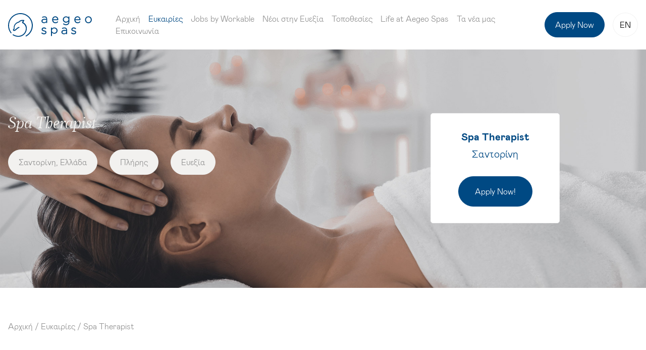

--- FILE ---
content_type: text/html; charset=utf-8
request_url: https://careers.aegeospas.gr/eykairies/item/497-spa-therapist
body_size: 11428
content:
<!DOCTYPE html>
<html prefix="og: http://ogp.me/ns#" lang="el-gr"
      dir="ltr" class="no-js">
<head><!-- Google Tag Manager -->
  <!-- Google Tag Manager -->
<script>
  window.dataLayer = window.dataLayer || [];
  function gtag(){dataLayer.push(arguments);}

  // Default ad_storage to 'denied'.
  gtag('consent', 'default', {
    'ad_storage': 'denied',
    'ad_user_data': 'denied',
    'ad_personalization': 'denied',
    'analytics_storage': 'denied',
    'personalization_storage': 'denied',
    'security_storage': 'denied',
    'functionality_storage': 'denied'
  });
</script>
<script>(function(w,d,s,l,i){w[l]=w[l]||[];w[l].push({'gtm.start':
new Date().getTime(),event:'gtm.js'});var f=d.getElementsByTagName(s)[0],
j=d.createElement(s),dl=l!='dataLayer'?'&l='+l:'';j.async=true;j.src=
'https://www.googletagmanager.com/gtm.js?id='+i+dl;
j.addEventListener('load', function() {
  var _ge = new CustomEvent('gtm_loaded', { bubbles: true });
  d.dispatchEvent(_ge);
});
f.parentNode.insertBefore(j,f);
})(window,document,'script','dataLayer','GTM-N4X9QBW');</script>
<!-- End Google Tag Manager -->
  
  <meta charset="utf-8" />
	<base href="https://careers.aegeospas.gr/" />
	<meta http-equiv="X-UA-Compatible" content="IE=edge" />
	<meta name="author" content="gmavrogiannis" />
	<meta property="og:url" content="https://careers.aegeospas.gr/eykairies/item/497-spa-therapist" />
	<meta property="og:type" content="article" />
	<meta property="og:title" content="Spa Therapist" />
	<meta name="twitter:card" content="summary" />
	<meta name="twitter:title" content="Spa Therapist" />
	<meta name="viewport" content="width=device-width, initial-scale=1.0" />
	<meta name="generator" content="Aegeo" />
	<title>Spa Therapist</title>
	<link href="https://careers.aegeospas.gr/eykairies/item/497-spa-therapist" rel="canonical" />
	<link href="/favicon.ico" rel="shortcut icon" type="image/vnd.microsoft.icon" />
	<link href="https://cdn.jsdelivr.net/npm/magnific-popup@1.1.0/dist/magnific-popup.min.css" rel="stylesheet" />
	<link href="/templates/soul/assets/css/main.css?m=1689665482" rel="stylesheet" />
	<link href="/templates/soul/assets/css/jobsItem.css?m=1689665482" rel="stylesheet" />
	<style>

                        /* K2 - Magnific Popup Overrides */
                        .mfp-iframe-holder {padding:10px;}
                        .mfp-iframe-holder .mfp-content {max-width:100%;width:100%;height:100%;}
                        .mfp-iframe-scaler iframe {background:#fff;padding:10px;box-sizing:border-box;box-shadow:none;}
                    
	</style>
	<script type="application/json" class="joomla-script-options new">{"csrf.token":"fc734786d7cf0e18fc230938ca4a77a7","system.paths":{"root":"","base":""},"system.keepalive":{"interval":840000,"uri":"\/component\/ajax\/?format=json"},"joomla.jtext":{"JLIB_FORM_FIELD_INVALID":"\u0386\u03ba\u03c5\u03c1\u03bf \u03c0\u03b5\u03b4\u03af\u03bf:&#160"}}</script>
	<script src="/media/jui/js/jquery.min.js?888dc9d155d996cba18d462300c0d9e7"></script>
	<script src="/media/jui/js/jquery-noconflict.js?888dc9d155d996cba18d462300c0d9e7"></script>
	<script src="/media/jui/js/jquery-migrate.min.js?888dc9d155d996cba18d462300c0d9e7"></script>
	<script src="https://cdn.jsdelivr.net/npm/magnific-popup@1.1.0/dist/jquery.magnific-popup.min.js"></script>
	<script src="/media/system/js/core.js?888dc9d155d996cba18d462300c0d9e7"></script>
	<!--[if lt IE 9]><script src="/media/system/js/polyfill.event.js?888dc9d155d996cba18d462300c0d9e7"></script><![endif]-->
	<script src="/media/system/js/keepalive.js?888dc9d155d996cba18d462300c0d9e7"></script>
	<!--[if lt IE 9]><script src="/media/system/js/html5fallback.js?888dc9d155d996cba18d462300c0d9e7"></script><![endif]-->
	<script src="/media/system/js/punycode.js?888dc9d155d996cba18d462300c0d9e7"></script>
	<script src="/media/system/js/validate.js?888dc9d155d996cba18d462300c0d9e7"></script>
	<script type="application/ld+json">

                {
                    "@context": "https://schema.org",
                    "@type": "Article",
                    "mainEntityOfPage": {
                        "@type": "WebPage",
                        "@id": "https://careers.aegeospas.gr/eykairies/item/497-spa-therapist"
                    },
                    "url": "https://careers.aegeospas.gr/eykairies/item/497-spa-therapist",
                    "headline": "Spa Therapist",
                    "datePublished": "2023-11-03 11:25:49",
                    "dateModified": "2023-11-03 14:12:01",
                    "author": {
                        "@type": "Person",
                        "name": "gmavrogiannis",
                        "url": "https://careers.aegeospas.gr/eykairies/author/637-gmavrogiannis"
                    },
                    "publisher": {
                        "@type": "Organization",
                        "name": "Aegeo",
                        "url": "https://careers.aegeospas.gr/",
                        "logo": {
                            "@type": "ImageObject",
                            "name": "Aegeo",
                            "width": "",
                            "height": "",
                            "url": "https://careers.aegeospas.gr/"
                        }
                    },
                    "articleSection": "https://careers.aegeospas.gr/eykairies/efkairies/wellness",
                    "keywords": "",
                    "description": "",
                    "articleBody": ""
                }
                
	</script>
	<script>
window.root = 'https://careers.aegeospas.gr/';
            var Soul = {
                uriBase: 'https://careers.aegeospas.gr/'
            }
        
	</script>
	<meta property="og:type" content="website" />
	<meta property="og:title" content="Spa Therapist" />
	<meta property="og:url" content="https://careers.aegeospas.gr/eykairies/item/497-spa-therapist" />
	<meta property="og:image" content="https://careers.aegeospas.gr/" />
	<meta property="twitter:card" content="summary" />
	<meta property="twitter:title" content="Spa Therapist" />
	<meta property="twitter:url" content="https://careers.aegeospas.gr/eykairies/item/497-spa-therapist" />
	<meta property="twitter:image" content="https://careers.aegeospas.gr/" />

  <link rel="apple-touch-icon" sizes="57x57" href="https://careers.aegeospas.gr/apple-icon-57x57.png">
  <link rel="apple-touch-icon" sizes="60x60" href="https://careers.aegeospas.gr/apple-icon-60x60.png">
  <link rel="apple-touch-icon" sizes="72x72" href="https://careers.aegeospas.gr/apple-icon-72x72.png">
  <link rel="apple-touch-icon" sizes="76x76" href="https://careers.aegeospas.gr/apple-icon-76x76.png">
  <link rel="apple-touch-icon" sizes="114x114" href="https://careers.aegeospas.gr/apple-icon-114x114.png">
  <link rel="apple-touch-icon" sizes="120x120" href="https://careers.aegeospas.gr/apple-icon-120x120.png">
  <link rel="apple-touch-icon" sizes="144x144" href="https://careers.aegeospas.gr/apple-icon-144x144.png">
  <link rel="apple-touch-icon" sizes="152x152" href="https://careers.aegeospas.gr/apple-icon-152x152.png">
  <link rel="apple-touch-icon" sizes="180x180" href="https://careers.aegeospas.gr/apple-icon-180x180.png">
  <link rel="icon" type="image/png" sizes="192x192"  href="https://careers.aegeospas.gr/android-icon-192x192.png">
  <link rel="icon" type="image/png" sizes="32x32" href="https://careers.aegeospas.gr/favicon-32x32.png">
  <link rel="icon" type="image/png" sizes="96x96" href="https://careers.aegeospas.gr/favicon-96x96.png">
  <link rel="icon" type="image/png" sizes="16x16" href="https://careers.aegeospas.gr/favicon-16x16.png">
  <link rel="manifest" href="https://careers.aegeospas.gr/manifest.json">
  <meta name="msapplication-TileColor" content="#ffffff">
  <meta name="msapplication-TileImage" content="https://careers.aegeospas.gr/ms-icon-144x144.png">
  <meta name="theme-color" content="#ffffff">
</head>

<body class="k2-item"><!-- Google Tag Manager (noscript) -->
<noscript><iframe src="https://www.googletagmanager.com/ns.html?id=GTM-N4X9QBW"
height="0" width="0" style="display:none;visibility:hidden"></iframe></noscript>
<!-- End Google Tag Manager (noscript) -->
<header id="header">
  <div class="container">
    <div class="row pt--s3 pb--s3 align-items-center">
      <div class="col-4 col-lg-2 col-xxl-2 offset-xxl-1 logo">
        <a href="https://careers.aegeospas.gr/">
            
<svg width="166px" height="47px" viewBox="0 0 166 47" version="1.1" xmlns="http://www.w3.org/2000/svg" xmlns:xlink="http://www.w3.org/1999/xlink">
    <!-- Generator: Sketch 63.1 (92452) - https://sketch.com -->
    <title>logo-03</title>
    <desc>Created with Sketch.</desc>
    <g id="Page-1" stroke="none" stroke-width="1" fill="none" fill-rule="evenodd">
        <g id="homepage-HOVERS" transform="translate(-60.000000, -41.000000)" fill="#004983" fill-rule="nonzero">
            <g id="logo-03" transform="translate(60.000000, 41.000000)">
                <path d="M24.5,0 C22.6,0 20.7,0.2 18.8,0.7 C13.6,1.9 8.8,4.9 5.4,9.2 C1.9,13.6 0,18.9 0,24.5 C0,30.1 1.8,35.3 5.2,39.6 C5.5,40 6.1,40.1 6.5,39.8 C6.9,39.5 7,38.9 6.7,38.5 C3.5,34.5 1.9,29.7 1.9,24.5 C1.9,19.3 3.6,14.4 6.8,10.4 C9.9,6.5 14.3,3.7 19.2,2.5 C20.9,2.1 22.7,1.9 24.4,1.9 C36.9,1.9 47,12 47,24.5 C47,32.8 42.5,40.4 35.2,44.4 C35,44.5 34.8,44.7 34.7,45 C34.6,45.2 34.7,45.5 34.8,45.7 C35,46 35.3,46.2 35.6,46.2 C35.8,46.2 35.9,46.2 36.1,46.1 C44.1,41.8 49,33.5 49,24.5 C49,11 38,0 24.5,0 Z" id="Path"></path>
                <path d="M30.1,18.3 C30.5,17.5 31.3,15.9 32,15.1 C32.2,14.8 32.3,14.5 32.2,14.2 C32.1,13.9 31.8,13.6 31.5,13.6 C31.4,13.6 29.7,13.3 27.5,13.5 C24.7,13.8 22.5,14.9 21.1,16.8 C19.1,17.3 10.2,20.3 11.2,30.6 L11.1,30.7 C11,30.8 10.9,30.8 10.9,30.9 C10.4,31.4 9.6,32.3 9.6,33.4 C9.6,33.9 9.9,34.4 10.3,34.8 C11.1,35.5 12.5,35.9 15,34.1 C15.6,33.7 16.1,33.3 16.6,32.8 L16.7,32.7 C17,32.4 17.3,32.2 17.6,31.9 C18.1,31.4 18.6,31 19.2,30.6 C20.3,29.8 21.1,29.4 21.8,29.3 C22.3,29.2 22.7,28.8 22.7,28.3 C22.6,27.8 22.2,27.4 21.6,27.4 C20.2,27.5 18.9,28.4 18,29.1 C17.4,29.6 16.8,30.1 16.3,30.5 L16.2,30.6 C15.9,30.8 15.7,31.1 15.4,31.3 L15.3,31.4 C14.8,31.8 14.3,32.2 13.8,32.6 C12.5,33.5 11.7,33.6 11.5,33.4 C11.5,33.4 11.4,33.3 11.4,33.3 C11.4,33.2 11.5,32.9 12.1,32.2 L12.2,32.1 C12.6,31.7 13,31.4 12.9,30.8 C11.7,20.6 21.2,18.7 21.6,18.6 C21.8,18.6 22.1,18.4 22.2,18.2 C24,15.7 27.2,15.3 29.3,15.4 C28.5,16.7 27.9,18.1 27.8,18.3 C27.7,18.6 27.7,18.9 27.8,19.2 C27.9,19.5 28.1,19.7 28.4,19.8 C32.5,21.7 35.2,25.8 35.2,30.3 C35.2,38.4 28.6,45 20.5,45 C16.9,45 13.5,44 10.5,42.1 C10.1,41.8 9.5,42 9.2,42.4 C8.9,42.8 9.1,43.4 9.5,43.7 C12.8,45.8 16.6,46.9 20.5,46.9 C29.7,46.9 37.1,39.5 37.1,30.3 C37.3,25.2 34.5,20.6 30.1,18.3 Z" id="Path"></path>
                <g id="Group" transform="translate(66.000000, 6.000000)">
                    <path d="M6.1,0.4 C4.6,0.4 3.4,0.7 1.9,1.3 C1.7,1.4 1.3,1.7 1.3,2.2 C1.3,2.8 2,3.3 2.6,3 C3.7,2.5 4.8,2.2 6,2.2 C8.4,2.2 9.7,3.4 9.7,5.6 L9.7,5.7 C8.8,5.5 7.6,5.3 5.9,5.3 C2.3,5.3 0.1,7 0.1,9.7 C0.1,11.8 1.9,13.9 5.2,13.9 C7.4,13.9 8.8,12.9 9.6,12.1 L9.6,12.7 C9.6,13.3 10,13.7 10.5,13.7 C11,13.7 11.4,13.3 11.4,12.7 L11.4,5.5 C11.4,3.9 11,2.7 10,1.8 C9.3,0.9 7.9,0.4 6.1,0.4 Z M5.9,7.1 C7.5,7.1 8.8,7.3 9.8,7.6 L9.8,8.7 C9.8,10.7 7.9,12.2 5.5,12.2 C3.9,12.2 2.2,11.3 2.2,9.7 C2.2,8.1 3.6,7.1 5.9,7.1 Z" id="Shape"></path>
                    <path d="M27.5,0.3 C24,0.3 21.3,3.3 21.3,7.2 C21.3,11.1 24.1,14 27.7,14 C29.8,14 31.3,13.4 32.8,11.9 C33,11.7 33.1,11.4 33.1,11.2 C33.1,10.7 32.7,10.3 32.2,10.3 C32,10.3 31.7,10.4 31.6,10.6 C30.5,11.7 29.3,12.2 27.8,12.2 C25.5,12.2 23.7,10.5 23.3,8 L32.6,8 C33.1,8 33.5,7.6 33.5,7.1 C33.6,3.1 31,0.3 27.5,0.3 Z M31.5,6.2 L23.3,6.2 C23.6,3.8 25.4,2.1 27.5,2.1 C30.1,2.1 31.3,4.2 31.5,6.2 Z" id="Shape"></path>
                    <path d="M54.5,0.5 C54,0.5 53.6,0.9 53.6,1.5 L53.6,2.5 C52.6,1.4 51.1,0.4 48.8,0.4 C45.8,0.4 42.5,2.8 42.5,6.7 C42.5,8.5 43.2,10.1 44.5,11.2 C45.7,12.3 47.3,12.9 48.8,12.9 C50.7,12.9 52.3,12.1 53.6,10.7 L53.6,11.5 C53.6,14.3 51.9,16 49.1,16 C47.5,16 45.9,15.5 44.5,14.5 C44.4,14.4 44.2,14.4 44,14.4 C43.5,14.4 43,14.8 43,15.3 C43,15.6 43.2,15.9 43.4,16.1 C45.1,17.3 47,17.9 49,17.9 C50.9,17.9 52.6,17.3 53.7,16.1 C54.8,15 55.4,13.5 55.4,11.6 L55.4,1.6 C55.5,0.9 55.1,0.5 54.5,0.5 Z M53.7,6.5 L53.7,6.5 C53.7,9.2 51.2,10.9 48.9,10.9 C46.4,10.9 44.5,9 44.5,6.5 C44.5,4 46.4,2.2 48.9,2.2 C51.9,2.1 53.7,4.4 53.7,6.5 Z" id="Shape"></path>
                    <path d="M71.5,0.3 C68,0.3 65.3,3.3 65.3,7.2 C65.3,11.1 68.1,14 71.7,14 C73.8,14 75.3,13.4 76.8,11.9 C77,11.7 77.1,11.4 77.1,11.2 C77.1,10.7 76.7,10.3 76.2,10.3 C76,10.3 75.7,10.4 75.6,10.6 C74.5,11.7 73.3,12.2 71.8,12.2 C69.5,12.2 67.7,10.5 67.3,8 L76.6,8 C77.1,8 77.5,7.6 77.5,7.1 C77.5,5.2 76.9,3.5 75.8,2.3 C74.8,1 73.2,0.3 71.5,0.3 Z M75.6,6.2 L67.3,6.2 C67.6,3.8 69.4,2.1 71.5,2.1 C74.1,2.1 75.3,4.2 75.6,6.2 Z" id="Shape"></path>
                    <path d="M93.2,0.3 C89.4,0.3 86.5,3.3 86.5,7.2 C86.5,11 89.4,14 93.2,14 C97,14 99.9,11 99.9,7.1 C99.9,3.3 97,0.3 93.2,0.3 Z M97.9,7.2 C97.9,10 95.8,12.2 93.2,12.2 C90.5,12.2 88.4,10 88.4,7.1 C88.4,4.3 90.5,2.1 93.1,2.1 C95.8,2.1 97.9,4.3 97.9,7.2 Z" id="Shape"></path>
                    <path d="M45.6,22.4 C44.1,22.4 42.9,22.7 41.4,23.3 C41.2,23.4 40.8,23.7 40.8,24.2 C40.8,24.8 41.5,25.3 42.1,25 C43.2,24.5 44.3,24.2 45.5,24.2 C47.9,24.2 49.2,25.4 49.2,27.6 L49.2,27.7 C48.3,27.5 47.1,27.3 45.4,27.3 C41.8,27.3 39.6,29 39.6,31.7 C39.6,33.8 41.4,35.9 44.7,35.9 C46.9,35.9 48.3,34.9 49.1,34.1 L49.1,34.7 C49.1,35.3 49.5,35.7 50,35.7 C50.5,35.7 50.9,35.3 50.9,34.7 L50.9,27.5 C50.9,25.9 50.5,24.7 49.5,23.8 C48.8,22.9 47.4,22.4 45.6,22.4 Z M49.3,29.6 L49.3,30.7 C49.3,32.7 47.4,34.2 45,34.2 C43.4,34.2 41.7,33.3 41.7,31.7 C41.7,30.1 43.1,29.2 45.4,29.2 C47.1,29.1 48.3,29.4 49.3,29.6 Z" id="Shape"></path>
                    <path d="M5.7,28.3 C2.8,27.7 2.6,27 2.6,26.1 C2.6,25.1 3.6,24.3 5,24.3 C6.2,24.3 7.1,24.6 8,25.3 C8.2,25.4 8.4,25.5 8.6,25.5 C9.1,25.5 9.6,25 9.6,24.5 C9.6,24.2 9.5,23.9 9.2,23.7 C7.9,22.7 6.7,22.3 5,22.3 C2.5,22.3 0.5,23.9 0.5,26.1 C0.5,28.2 1.9,29.4 5,30.1 C7.8,30.7 8,31.4 8,32.2 C8,33.3 7,34.1 5.4,34.1 C3.9,34.1 2.8,33.7 1.6,32.6 C1.4,32.5 1.2,32.4 1,32.4 C0.5,32.4 1.42108547e-14,32.9 1.42108547e-14,33.4 C1.42108547e-14,33.7 0.1,34 0.4,34.2 C1.9,35.5 3.5,36 5.4,36 C8.1,36 10,34.4 10,32.1 C10.2,30.1 8.8,28.9 5.7,28.3 Z" id="Path"></path>
                    <path d="M64.6,28.3 C61.7,27.7 61.5,27 61.5,26.1 C61.5,25.1 62.5,24.3 63.9,24.3 C65.1,24.3 66,24.6 66.9,25.3 C67.1,25.4 67.3,25.5 67.5,25.5 C68,25.5 68.5,25 68.5,24.5 C68.5,24.2 68.4,23.9 68.1,23.7 C66.8,22.7 65.6,22.3 63.9,22.3 C61.4,22.3 59.4,23.9 59.4,26.1 C59.4,28.2 60.8,29.4 63.9,30.1 C66.7,30.7 66.9,31.4 66.9,32.2 C66.9,33.3 65.9,34.1 64.3,34.1 C62.8,34.1 61.7,33.7 60.5,32.6 C60.3,32.5 60.1,32.4 59.9,32.4 C59.4,32.4 58.9,32.9 58.9,33.4 C58.9,33.7 59,34 59.3,34.2 C60.8,35.5 62.4,36 64.3,36 C67,36 68.9,34.4 68.9,32.1 C69.1,30.1 67.7,28.9 64.6,28.3 Z" id="Path"></path>
                    <path d="M25.7,22.4 C23.4,22.4 21.8,23.5 20.9,24.5 L20.9,23.5 C20.9,23 20.5,22.5 20,22.5 C19.5,22.5 19,22.9 19,23.5 L19,38.6 C19,39.1 19.4,39.6 20,39.6 C20.5,39.6 20.9,39.2 20.9,38.6 L20.9,32.6 C22.2,34.1 23.9,34.8 25.7,34.8 C27.3,34.8 28.9,34.2 30,33.1 C31.3,31.9 32,30.3 32,28.5 C32,24.8 28.8,22.4 25.7,22.4 Z M30,28.6 L30,28.6 C30,31.1 28,33 25.6,33 C23.3,33 20.8,31.3 20.8,28.6 C20.8,26.5 22.6,24.2 25.6,24.2 C28.2,24.3 30,26.1 30,28.6 Z" id="Shape"></path>
                </g>
            </g>
        </g>
    </g>
</svg>        </a>
      </div>
                  <div class="col-4 offset-4 offset-lg-0 col-lg-10 col-xxl-8 main-nav">
            <div class="mod_menu"><ul class="nav menu mod-list">
<li class="item-101 default"><a href="/" >Αρχική</a></li><li class="item-103 current active"><a href="/eykairies" >Ευκαιρίες</a></li><li class="item-157"><a href="/jobs-by-workable" >Jobs by Workable</a></li><li class="item-104"><a href="/neoi-stin-eveksia" >Νέοι στην Ευεξία</a></li><li class="item-105"><a href="/topothesies" >Τοποθεσίες</a></li><li class="item-106"><a href="/life-at-aegeo-spas" >Life at Aegeo Spas</a></li><li class="item-107"><a href="/freska-nea" >Τα νέα μας</a></li><li class="item-108"><a href="/epikoinonia" >Επικοινωνία</a></li></ul>
</div><div class="mod header-button">

<div class="mod__inner"  >
	<div><a class="btn btn--round btn--blue" href="/eykairies">Apply Now</a></div></div>
</div><div class="mod lang-switcher"><div class="mod-languages lang-switcher">

	<ul class="lang-inline" dir="ltr">
									<li>
			<a href="/en/opportunities">
							EN						</a>
			</li>
				</ul>

</div>
</div>
            <div class="burger">
              <span class="burger__line burger__line--1"></span>
              <span class="burger__line burger__line--2"></span>
              <span class="burger__line burger__line--3"></span>
            </div>
          </div>
            </div>
  </div>
</header>

<main>
      <div class="job-item container">
          <div
    class="job-item__header row pt--l3 pb--l3"
              style="background-image: url('/media/k2/categories/6.jpg');"
        >
    <div class="job-item__header__inner col-12">
      <div class="row align-items-start">
        <div class="col-lg-8 col-xl-7 offset-xl-1">
          <h1 class="title--2">Spa Therapist</h1>
          <div class="job-item__header__specs">
                              <a class="job-item__header__specs__item btn btn--round"
                   href="/eykairies?search=1&country[]=11&city[]=21">
                    Σαντορίνη, Ελλάδα                </a>
                                            <a class="job-item__header__specs__item btn btn--round"
                   href="/eykairies?search=1&job_schedule[]=f">
                    Πλήρης                </a>
                          <a class="job-item__header__specs__item btn btn--round"
               href="/eykairies?search=1&category=6">
                Ευεξία            </a>
          </div>
        </div>
          <div class="apply-box">
            <div
              class="apply-box__title">Spa Therapist</div>
                              <div
                  class="apply-box__city">Σαντορίνη</div>
                          <button
              class="btn apply-box__btn">Apply Now!</button>
          </div>
      </div>
    </div>
  </div>

    
      <div class="job-item__body row mb--l3">
    		<div class="moduletable breadcrumbs">
						<div aria-label="Breadcrumbs job item" role="navigation">
	<ul itemscope itemtype="https://schema.org/BreadcrumbList" class="breadcrumb">
		
						<li itemprop="itemListElement" itemscope itemtype="https://schema.org/ListItem">
											<a itemprop="item" href="/" class="pathway"><span itemprop="name">Αρχική</span></a>
					
											<span class="divider">
							/						</span>
										<meta itemprop="position" content="1">
				</li>
							<li itemprop="itemListElement" itemscope itemtype="https://schema.org/ListItem">
											<a itemprop="item" href="/eykairies" class="pathway"><span itemprop="name">Ευκαιρίες</span></a>
					
											<span class="divider">
							/						</span>
										<meta itemprop="position" content="2">
				</li>
							<li itemprop="itemListElement" itemscope itemtype="https://schema.org/ListItem" class="active">
					<span itemprop="name">
						Spa Therapist					</span>
					<meta itemprop="position" content="3">
				</li>
				</ul>
</div>
		</div>
	    <div class="col-lg-8 col-xl-7 offset-xl-1">
                
        
                                <div class="job-item__body__section mb--l3">
              <h2
                class="job-item__body__section__title title--1 color--blue">Aegeo spas</h2>
              <div
                class="job-item__body__section__body color--gray1 font-size--subtitle"><p>Η Aegeo Spas είναι η μεγαλύτερη ελληνική εταιρεία διαχείρισης κέντρων ευεξίας εντός ξενοδοχειακών μονάδων 5 αστέρων, βραβευμένη επί σειρά ετών από τα World Luxury Spa Awards. Για εμάς η σωματική και η πνευματική ευεξία είναι η βάση για μια ισορροπημένη και ευτυχισμένη ζωή. Έμπνευση και όραμά μας, το να προσφέρουμε σε ανθρώπους από όλο τον κόσμο τη δυνατότητα να εξερευνήσουν μέσα από ειδικά σχεδιασμένες θεραπείες και προϊόντα τον πλούτο της ελληνικής γης και φιλοσοφίας με όλες τους τις αισθήσεις.</p>
</div>
            </div>
                        <div class="job-item__body__section mb--l3">
              <h2
                class="job-item__body__section__title title--1 color--blue">Περιγραφή Θέσης</h2>
              <div
                class="job-item__body__section__body color--gray1 font-size--subtitle"><ul>
<li>Παροχή υψηλού επιπέδου υπηρεσιών ομορφιάς και ευεξίας (μασάζ, θεραπείες προσώπου/σώματος)</li>
<li>Τήρηση της πολιτικής και των διαδικασιών της εταιρίας</li>
<li>Διατήρηση των standards προσωπικής υγιεινής και εμφάνισης σύμφωνα με την πολιτική της εταιρείας</li>
<li>Προώθηση και πώληση των θεραπειών στους επισκέπτες του ξενοδοχείου και καθοδήγηση τους</li>
<li>Τήρηση των προδιαγραφών υγιεινής και ασφάλειας στους χώρους ευεξίας</li>
<li>Αποτελεσματική επικοινωνία με τα συνεργαζόμενα υπόλοιπα τμήματα του ξενοδοχείου</li>
</ul></div>
            </div>
                        <div class="job-item__body__section mb--l3">
              <h2
                class="job-item__body__section__title title--1 color--blue">Απαιτούμενα Προσόντα</h2>
              <div
                class="job-item__body__section__body color--gray1 font-size--subtitle"><ul>
<li>Πτυχίο ΑΕΙ/ΤΕΙ/ΙΕΚ Αισθητικής, Φυσικοθεραπείας ή συναφούς κλάδου</li>
<li>Γνώση της αγγλικής γλώσσας</li>
</ul></div>
            </div>
                        <div class="job-item__body__section mb--l3">
              <h2
                class="job-item__body__section__title title--1 color--blue">Επιθυμητά Προσόντα</h2>
              <div
                class="job-item__body__section__body color--gray1 font-size--subtitle"><ul>
<li>Γνώσεις σε επιπλέον θεραπείες (αποτρίχωση, μανικιούρ/πεντικιούρ)</li>
<li>Προϋπηρεσία σε αντίστοιχη θέση</li>
<li>Ευχέρεια στην χρήση Η/Υ</li>
<li>Πιστοποιητικό παρακολούθησης σεμιναρίων σε εξειδικευμένες τεχνικές μάλαξης</li>
</ul></div>
            </div>
                        <div class="job-item__body__section mb--l3">
              <h2
                class="job-item__body__section__title title--1 color--blue">Δεξιότητες</h2>
              <div
                class="job-item__body__section__body color--gray1 font-size--subtitle"><ul>
<li>Πελατοκεντρική αντίληψη και ικανότητα πωλήσεων</li>
<li>Επικοινωνιακές δεξιότητες και ομαδικό πνεύμα</li>
<li>Ευελιξία</li>
</ul></div>
            </div>
                        <div class="job-item__body__section mb--l3">
              <h2
                class="job-item__body__section__title title--1 color--blue">Παροχές</h2>
              <div
                class="job-item__body__section__body color--gray1 font-size--subtitle"><ul>
<li>Παροχή συνεχούς κατάρτισης, μέσω του πιο ολοκληρωμένου προγράμματος εκπαίδευσης στον τομέα του wellness</li>
<li>Διαμονή (για όσους θα εργαστούν εκτός του τόπου μόνιμης κατοικίας τους)</li>
<li>Ημιδιατροφή</li>
<li>Bonus</li>
<li>Ειδικές παροχές wellness αποκλειστικά για τους συνεργάτες της Aegeo Spas</li>
<li>Προοπτική 12μηνης εργασίας</li>
</ul></div>
            </div>
                        <div class="job-item__body__section mb--l3">
              <h2
                class="job-item__body__section__title title--1 color--blue">Η φιλοσοφία μας</h2>
              <div
                class="job-item__body__section__body color--gray1 font-size--subtitle"><p>Θέλουμε να κάνουμε την ευεξία προσβάσιμη σε όλους και για να το επιτύχουμε, διαμορφώνουμε μια δυνατή ομάδα που θα μας κάνει να ξεχωρίζουμε. Οι αξίες της ομάδας μας είναι ο σεβασμός, η εμπιστοσύνη, το πάθος, η ακεραιότητα και η αγάπη για το Wellness. Αγκαλιάζουμε κάθε νέο συνεργάτη, προσφέροντας ίσες ευκαιρίες ανάπτυξης και προωθούμε την συμπερίληψη κάθε καινοτομίας και διαφορετικότητας.</p>

<p>Γνώρισε τον κόσμο της Ευεξίας μέσα από την θέση του <b>Spa Therapist</b> στην Aegeo Spas και γίνε και εσύ μέλος μιας μεγάλης ομάδας!</p>

</div>
            </div>
                                        </div>
  </div>

        <div class="row apply-form">
  <div class="col-xl-10 offset-xl-1">
    <div class="row">
      <div class="apply-form__inner">
        <div class="apply-form__header">
          <h3
            class="title--1">Πιστεύετε ότι αυτή η θέση σας ταιριάζει;</h3>
          <p
            class="title--2">Στείλτε μας το <br/>βιογραφικό σας!</p>
        </div>
        <form method="post" class="soulemailform" action="https://careers.aegeospas.gr/eykairies/item/497-spa-therapist"
              enctype="multipart/form-data">
          <div class="soulemailform__fields">
                                          <div
                  class="soulemailform__field soulemailform__field--soulemailform_cv-name">
                    
<div class="ffl-wrapper-outer field--name">
    <div class="ffl-wrapper">
                  <label id="soulemailform_cv_name-lbl" for="soulemailform_cv_name" class="required ffl-label">
	Όνομα<span class="star">&#160;*</span></label>
                    <input type="text" name="soulemailform_cv[name]" id="soulemailform_cv_name"  value="" class="required" size="30"       required aria-required="true"      />
  </div>
  </div>
                </div>
                              <div
                  class="soulemailform__field soulemailform__field--soulemailform_cv-lastname">
                    
<div class="ffl-wrapper-outer field--lastname">
    <div class="ffl-wrapper">
                  <label id="soulemailform_cv_lastname-lbl" for="soulemailform_cv_lastname" class="required ffl-label">
	Επώνυμο<span class="star">&#160;*</span></label>
                    <input type="text" name="soulemailform_cv[lastname]" id="soulemailform_cv_lastname"  value="" class="required" size="30"       required aria-required="true"      />
  </div>
  </div>
                </div>
                              <div
                  class="soulemailform__field soulemailform__field--soulemailform_cv-email">
                    
<div class="ffl-wrapper-outer field--email">
    <div class="ffl-wrapper">
                  <label id="soulemailform_cv_email-lbl" for="soulemailform_cv_email" class="required ffl-label">
	Email<span class="star">&#160;*</span></label>
                    <input type="email" name="soulemailform_cv[email]" class="validate-email required" id="soulemailform_cv_email" value=""
 size="30"    autocomplete="email"    required aria-required="true"  />  </div>
  </div>
                </div>
                              <div
                  class="soulemailform__field soulemailform__field--soulemailform_cv-cv">
                    
<div class="ffl-wrapper-outer field--cv">
    <div class="ffl-wrapper">
                  <label id="soulemailform_cv_cv-lbl" for="soulemailform_cv_cv" class="ffl-label">
	Ανεβάστε το βιογραφικό σας (pdf,doc,docx - max 3,00 MB)</label>
                    <input
  type="text"
  id="soulemailform_cv_cv_filename"
      readonly
/>
<input type="file"
   style="height:0;width:0;padding:0;border:0;opacity:0;visibility:hidden;position: absolute;z-index: -1;"
   name="soulemailform_cv[cv]"
   id="soulemailform_cv_cv"
		 accept="application/pdf,application/msword,application/vnd.openxmlformats-officedocument.wordprocessingml.document"					 />
<script>
  document.getElementById('soulemailform_cv_cv').addEventListener('change', function() {
    var filenameInput = document.getElementById('soulemailform_cv_cv_filename');
    if (this.files && this.files[0]) {
      filenameInput.value = this.files[0].name;
      // Add validation class when file is selected
      this.className = this.className.replace(/\bvalidate-soulfile\b/g, '').trim();
      if (this.className) {
        this.className += ' validate-soulfile';
      } else {
        this.className = 'validate-soulfile';
      }
    } else {
      filenameInput.value = '';
      // Remove validation class when no file
      this.className = this.className.replace(/\bvalidate-soulfile\b/g, '').trim();
    }
  });
  document.getElementById('soulemailform_cv_cv_filename').addEventListener('click', function() {
    document.getElementById('soulemailform_cv_cv').click();
  });
  jQuery(document).ready(function(){
    document.formvalidator.setHandler('soulfile', function(value, element) {
      console.log(element);
      var file = element[0].files[0],
        val = element.val().trim().toLowerCase();
      
      // If no file is selected, that's okay - field is optional
      if (!file || element.val() === "") {
        element.prev('input').removeClass('invalid').attr('aria-invalid', 'false');
        return true;
      }
      
      // If file is selected, validate it
      var fileSize = file.size,
        regex = new RegExp("(.*?)\.(pdf|doc|docx)$");

      if (fileSize > 3145728) {
        element.prev('input').addClass('invalid').attr('aria-invalid', 'true');
        return false;
      }
      if (!(regex.test(val))) {
        element.prev('input').addClass('invalid').attr('aria-invalid', 'true');
        return false;
      }
      element.prev('input').removeClass('invalid').attr('aria-invalid', 'false');
      return true;
    });
  });
</script>  </div>
  </div>
                </div>
                              <div
                  class="soulemailform__field soulemailform__field--soulemailform_cv-message">
                    
<div class="ffl-wrapper-outer field--message">
    <div class="ffl-wrapper">
                  <label id="soulemailform_cv_message-lbl" for="soulemailform_cv_message" class="required ffl-label">
	Μήνυμα<span class="star">&#160;*</span></label>
                    <textarea name="soulemailform_cv[message]" id="soulemailform_cv_message"   class="required"      required aria-required="true"     ></textarea>  </div>
  </div>
                </div>
                              <div
                  class="soulemailform__field soulemailform__field--soulemailform_cv-terms">
                    
<div class="ffl-wrapper-outer field--terms">
                  <input type="checkbox" name="soulemailform_cv[terms]" id="soulemailform_cv_terms" value="1" class="required" required aria-required="true" />                <label id="soulemailform_cv_terms-lbl" for="soulemailform_cv_terms" class="required ffl-label">
	Αποδέχομαι τους <a href='index.php?Itemid=123'>Όρους & τις Προϋποθέσεις<a/> και την <a href='index.php?Itemid=124'>Πολιτική Aπορρήτου</a>.<span class="star">&#160;*</span></label>
          </div>
                </div>
                              <div
                  class="soulemailform__field soulemailform__field--soulemailform_cv-newsletter">
                    
<div class="ffl-wrapper-outer field--newsletter">
                  <input type="checkbox" name="soulemailform_cv[newsletter]" id="soulemailform_cv_newsletter" value="1" />                <label id="soulemailform_cv_newsletter-lbl" for="soulemailform_cv_newsletter" class="ffl-label">
	Θα ήθελα να λαμβάνω νέα της εταιρείας, καθώς επίσης και ανακοινώσεις για νέες θέσεις εργασίας.</label>
          </div>
                </div>
                                      </div>
            <input type="hidden" name="fc734786d7cf0e18fc230938ca4a77a7" value="1" />          <div class="soulemailform__buttons">
            <button type="submit" class="btn">
                Αποστολή αίτησης            </button>
          </div>
        </form>
      </div>
    </div>
  </div>
</div>
          <div class="row related">
        <div class="col-xl-10 offset-xl-1">
          <h3
            class="title--1 color--blue">Παρόμοιες θέσεις</h3>
                          <a class="soul-jobs__job soul-job" href="/eykairies/item/651-spa-therapist-me-empeiria-stis-poliseis">
                <div class="soul-job__inner">
                  <div class="soul-job__title">
                      Spa Therapist με εμπειρία στις πωλήσεις                  </div>
                                          <div class="soul-job__location">
                          Γύθειο, Ελλάδα                      </div>
                                      <div class="soul-job__link">
                    <span>Μάθετε για τη θέση →</span>
                  </div>
                </div>
              </a>
                          <a class="soul-jobs__job soul-job" href="/eykairies/item/569-assistant-spa-manager">
                <div class="soul-job__inner">
                  <div class="soul-job__title">
                      Assistant Spa Manager                  </div>
                                          <div class="soul-job__location">
                          Χαλκιδική, Ελλάδα                      </div>
                                      <div class="soul-job__link">
                    <span>Μάθετε για τη θέση →</span>
                  </div>
                </div>
              </a>
                          <a class="soul-jobs__job soul-job" href="/eykairies/item/568-assistant-spa-manager">
                <div class="soul-job__inner">
                  <div class="soul-job__title">
                      Assistant Spa Manager                  </div>
                                          <div class="soul-job__location">
                          Κεφαλονιά, Ελλάδα                      </div>
                                      <div class="soul-job__link">
                    <span>Μάθετε για τη θέση →</span>
                  </div>
                </div>
              </a>
                          <a class="soul-jobs__job soul-job" href="/eykairies/item/566-assistant-spa-manager">
                <div class="soul-job__inner">
                  <div class="soul-job__title">
                      Assistant Spa Manager                  </div>
                                          <div class="soul-job__location">
                          Σαντορίνη, Ελλάδα                      </div>
                                      <div class="soul-job__link">
                    <span>Μάθετε για τη θέση →</span>
                  </div>
                </div>
              </a>
                          <a class="soul-jobs__job soul-job" href="/eykairies/item/565-assistant-spa-manager">
                <div class="soul-job__inner">
                  <div class="soul-job__title">
                      Assistant Spa Manager                  </div>
                                          <div class="soul-job__location">
                          Κως, Ελλάδα                      </div>
                                      <div class="soul-job__link">
                    <span>Μάθετε για τη θέση →</span>
                  </div>
                </div>
              </a>
                    </div>
      </div>
    </div>
<!-- JoomlaWorks "K2" (v2.10.3) | Learn more about K2 at https://getk2.org -->


    </main>


  <footer id="footer" class="pt--l1 pb--s3 bg--blue">
    <div class="container">
      <div class="row">
                      <div class="footertop col-xl-10 offset-xl-1">
              <div class="row">
                <div class="mod col footer-menu"><h3 class="title--1">Aegeo Spas Careers</h3><ul class="nav menu mod-list">
<li class="item-101 default"><a href="/" >Αρχική</a></li><li class="item-103 current active"><a href="/eykairies" >Ευκαιρίες</a></li><li class="item-157"><a href="/jobs-by-workable" >Jobs by Workable</a></li><li class="item-104"><a href="/neoi-stin-eveksia" >Νέοι στην Ευεξία</a></li><li class="item-105"><a href="/topothesies" >Τοποθεσίες</a></li><li class="item-106"><a href="/life-at-aegeo-spas" >Life at Aegeo Spas</a></li><li class="item-107"><a href="/freska-nea" >Τα νέα μας</a></li><li class="item-108"><a href="/epikoinonia" >Επικοινωνία</a></li></ul>
</div><div class="mod col footer-btn"><h3 class=" title--1">Επικοινωνία</h3>

<div class="mod__inner"  >
	<p><a class="btn btn--gold" href="mailto:mycareer@aegeospas.gr">mycareer@aegeospas.gr</a></p></div>
</div><div class="mod col newsletter"><h3 class="title--1">Kάντε εγγραφή στο newsletter μας!</h3><div class="acym_module">
  <div class="acym_fulldiv">
    <form enctype="multipart/form-data" id="moosendsubscriptionform_subscribe161"
          method="POST" action="https://careers.aegeospas.gr/eykairies/item/497-spa-therapist">
      <div class="acym_module_form">
                <div class="acym_form">
          <div class="acym_form__inner">
                              <div class="fields">
                                          <div
                        class="onefield ">
                          
<div class="ffl-wrapper-outer field--email">
    <div class="ffl-wrapper">
                  <label id="moosendsubscriptionform_subscribe161_email-lbl" for="moosendsubscriptionform_subscribe161_email" class="required ffl-label">
	Email<span class="star">&#160;*</span></label>
                    <input type="email" name="moosendsubscriptionform_subscribe161[email]" class="validate-email required" id="moosendsubscriptionform_subscribe161_email" value=""
         required aria-required="true"  />  </div>
  </div>
                      </div>
                                          <div
                        class="onefield  fieldacyterms mt--s3">
                          
<div class="ffl-wrapper-outer field--terms">
                  <input type="checkbox" name="moosendsubscriptionform_subscribe161[terms]" id="moosendsubscriptionform_subscribe161_terms" value="1" class="required" required aria-required="true" />                <label id="moosendsubscriptionform_subscribe161_terms-lbl" for="moosendsubscriptionform_subscribe161_terms" class="required ffl-label">
	Αποδέχομαι τους <a href='index.php?Itemid=123'>Όρους & τις Προϋποθέσεις</a> και την <a href='index.php?Itemid=124'>Πολιτική Aπορρήτου</a>.<span class="star">&#160;*</span></label>
          </div>
                      </div>
                                    </div>
                          <div class="acysubbuttons">
              <button type="submit"
                      class="btn button subbutton">
                Εγγραφή              </button>
            </div>
          </div>
        </div>
      </div>
      <input type="hidden" name="fc734786d7cf0e18fc230938ca4a77a7" value="1" />    </form>
  </div>
</div>
</div>
              </div>
            </div>
                                <div class="footermiddle col-xl-10 offset-xl-1 pt--l3">
              <div class="row">
                <div class="mod col footer-social"><ul class="nav menu mod-list">
<li class="item-126"><a href="https://www.facebook.com/profile.php?id=100093420980618" ><img src="/images/icons/facebook.svg" alt="Facebook" /></a></li><li class="item-127"><a href="https://www.instagram.com/aegeo_spas_hr/" ><img src="/images/icons/instagram.svg" alt="Instagram" /></a></li><li class="item-128"><a href="https://www.youtube.com/channel/UCH3tPFxnGktK3f1g7Wj_p0g" ><img src="/images/icons/youtube.svg" alt="YouTube" /></a></li><li class="item-129"><a href="https://www.linkedin.com/company/aegeo-spas/" ><img src="/images/icons/linkedin.svg" alt="LinkedIn" /></a></li></ul>
</div><div class="mod col footer-legals"><ul class="nav menu mod-list">
<li class="item-123"><a href="/oroi-proypotheseis" >Όροι &amp; Προϋποθέσεις</a></li><li class="item-124"><a href="/politiki-aporritou" >Πολιτική απορρήτου</a></li><li class="item-125"><a href="/politiki-cookies" >Πολιτική Cookies</a></li></ul>
</div><div class="mod col footer-bl">

<div class="mod__inner"  >
	<div>Design &amp; Development by <a href="https://souldesign.gr">Soul Creative Agency</a></div></div>
</div>
              </div>
            </div>
                          </div>
    </div>
  </footer>


  <div class="offcanvas-menu">
    <div class="offcanvas-menu__wrapper">
      <div class="offcanvas-menu__inner">
        <div class="mod"><ul class="nav menu mod-list">
<li class="item-101 default"><a href="/" >Αρχική</a></li><li class="item-103 current active"><a href="/eykairies" >Ευκαιρίες</a></li><li class="item-157"><a href="/jobs-by-workable" >Jobs by Workable</a></li><li class="item-104"><a href="/neoi-stin-eveksia" >Νέοι στην Ευεξία</a></li><li class="item-105"><a href="/topothesies" >Τοποθεσίες</a></li><li class="item-106"><a href="/life-at-aegeo-spas" >Life at Aegeo Spas</a></li><li class="item-107"><a href="/freska-nea" >Τα νέα μας</a></li><li class="item-108"><a href="/epikoinonia" >Επικοινωνία</a></li></ul>
</div><div class="mod lang-switcher"><div class="mod-languages lang-switcher">

	<ul class="lang-inline" dir="ltr">
									<li>
			<a href="/en/opportunities">
							EN						</a>
			</li>
				</ul>

</div>
</div>
      </div>
    </div>
  </div>




<script type='text/javascript' src='/templates/soul/assets/js/main.js?m=1689665482'></script>
<script type='text/javascript' src='/templates/soul/assets/js/utils.js?m=1689665482'></script>
<script type='text/javascript' src='/templates/soul/assets/js/jobsItem.js?m=1689665482'></script>

</body>
</html>


--- FILE ---
content_type: text/css
request_url: https://careers.aegeospas.gr/templates/soul/assets/css/jobsItem.css?m=1689665482
body_size: 1497
content:
.soul-job{border:1px solid #f2f2f2;border-radius:4px;display:block;padding:1.5rem 1rem;-webkit-transition:-webkit-box-shadow .3s ease-in-out;transition:-webkit-box-shadow .3s ease-in-out;transition:box-shadow .3s ease-in-out;transition:box-shadow .3s ease-in-out,-webkit-box-shadow .3s ease-in-out}@media(min-width:40rem){.soul-job{padding-bottom:2rem;padding-top:2rem}}@media(min-width:64rem){.soul-job{padding-bottom:2.5rem;padding-top:2.5rem}}@media(min-width:40rem){.soul-job{padding-left:1.5rem;padding-right:1.5rem}}@media(min-width:64rem){.soul-job{padding-left:2rem;padding-right:2rem}}.soul-job:hover{-webkit-box-shadow:0 2px 22px #b3b3b3;box-shadow:0 2px 22px #b3b3b3}.soul-job__inner{display:-webkit-box;display:-ms-flexbox;display:flex;-ms-flex-wrap:wrap;flex-wrap:wrap;margin-left:-1rem;margin-right:-1rem}@media(min-width:85.375rem){.soul-job__inner{margin-left:-.625rem;margin-right:-.625rem}}.soul-job__inner>*{padding-left:1rem;padding-right:1rem;position:relative;width:100%}@media(min-width:85.375rem){.soul-job__inner>*{padding-left:.625rem;padding-right:.625rem}}.soul-job__title{margin-bottom:.5rem}@media(min-width:40rem){.soul-job__title{margin-bottom:0}}.soul-job__location:before,.soul-job__title:before{background-size:contain;content:"";display:inline-block;height:1.5rem;margin-right:.5rem;vertical-align:middle;width:1.5rem}.soul-job__title:before{background-image:url(../static/01fe1521e53a5b9ae5c8.svg)}.soul-job__location:before{background-image:url(../static/89fd14ff00d153bd6354.svg)}.soul-job__link{font-weight:700;text-align:right}.job-item__header{-webkit-box-align:center;-ms-flex-align:center;align-items:center;background-position:left 50% top 50%;background-repeat:no-repeat;background-size:cover;color:#f2f1ef}@media(min-width:64rem){.job-item__header{background-size:100% auto;padding-bottom:10.25%;padding-top:10.25%}}.job-item__header.no-image{color:#004983}.job-item__header__specs{-webkit-box-orient:horizontal;-webkit-box-direction:normal;display:-webkit-box;display:-ms-flexbox;display:flex;-ms-flex-flow:row wrap;flex-flow:row wrap}.job-item__header__specs__item{background-color:#f2f1ef;border:1px solid #f2f2f2;color:#909090;margin-bottom:1rem;margin-right:1rem}@media(min-width:64rem){.job-item__header__specs__item{margin-bottom:1.5rem;margin-right:1.5rem}}@media(max-width:39.98rem){.job-item__body__section__body{font-size:1rem}}@media(max-width:63.98rem){.job-item .apply-box{pointer-events:none;text-align:center;width:100%;z-index:3}.job-item .apply-box__city,.job-item .apply-box__title{display:none}.job-item .apply-box__btn{border-radius:2em;-webkit-box-shadow:0 10px 14px 0 rgba(0,0,0,.25);box-shadow:0 10px 14px 0 rgba(0,0,0,.25);padding:.75em 1.25em;pointer-events:auto}}@media(min-width:64rem){.job-item .apply-box{background-color:#fff;border:1px solid #f2f2f2;border-radius:5px;color:#004983;font-size:1.25rem;line-height:1.3;padding:1rem;position:static;text-align:center;width:256px}}@media(min-width:64rem)and (min-width:40rem){.job-item .apply-box{padding:1.5rem}}@media(min-width:64rem)and (min-width:64rem){.job-item .apply-box{padding:2rem}}@media(min-width:64rem){.job-item .apply-box__title{font-weight:700;margin-bottom:.5rem}.job-item .apply-box__btn{margin-top:1rem}}@media(min-width:64rem)and (min-width:40rem){.job-item .apply-box__btn{margin-top:1.5rem}}@media(min-width:64rem)and (min-width:64rem){.job-item .apply-box__btn{margin-top:2rem}}.apply-form{background-color:#d5d1cb;background-image:url(../static/3e1071a32bcb97a1ed81.png);background-position:bottom;background-repeat:no-repeat;background-size:50% auto;padding-bottom:100%;padding-top:4rem}@media(min-width:40rem){.apply-form{padding-top:5.5rem}}@media(min-width:64rem){.apply-form{background-position:100% 100%;background-size:contain;padding-bottom:4rem;padding-top:7rem}}@media(min-width:64rem)and (min-width:40rem){.apply-form{padding-bottom:5.5rem}}@media(min-width:64rem)and (min-width:64rem){.apply-form{padding-bottom:7rem}}.apply-form__inner{padding-left:1rem;padding-right:1rem;position:relative;width:100%}@media(min-width:85.375rem){.apply-form__inner{padding-left:.625rem;padding-right:.625rem}}@media(min-width:64rem){.apply-form__inner{-webkit-box-flex:0;-ms-flex:0 0 66.6666666667%;flex:0 0 66.6666666667%;max-width:66.6666666667%}}@media(min-width:85.375rem){.apply-form__inner{-webkit-box-flex:0;-ms-flex:0 0 60%;flex:0 0 60%;max-width:60%}}.apply-form__header{color:#004983;margin-bottom:2rem}@media(min-width:40rem){.apply-form__header{margin-bottom:3rem}}@media(min-width:64rem){.apply-form__header{margin-bottom:4rem}}.apply-form .soulemailform__fields{display:-webkit-box;display:-ms-flexbox;display:flex;-ms-flex-wrap:wrap;flex-wrap:wrap;margin-left:-1rem;margin-right:-1rem}@media(min-width:85.375rem){.apply-form .soulemailform__fields{margin-left:-.625rem;margin-right:-.625rem}}.apply-form .soulemailform__field{margin-bottom:1rem;padding-left:1rem;padding-right:1rem;position:relative;width:100%}@media(min-width:85.375rem){.apply-form .soulemailform__field{padding-left:.625rem;padding-right:.625rem}}@media(min-width:40rem){.apply-form .soulemailform__field{-webkit-box-flex:0;-ms-flex:0 0 50%;flex:0 0 50%;max-width:50%}}.apply-form .soulemailform__field--soulemailform_cv-message{-webkit-box-flex:0;-ms-flex:0 0 100%;flex:0 0 100%;margin-bottom:1rem;max-width:100%}@media(min-width:64rem){.apply-form .soulemailform__field--soulemailform_cv-message{margin-bottom:1.5rem}}.apply-form .soulemailform__field--soulemailform_cv-newsletter,.apply-form .soulemailform__field--soulemailform_cv-terms{-webkit-box-flex:0;-ms-flex:0 0 100%;flex:0 0 100%;max-width:100%}.apply-form .soulemailform__field--soulemailform_cv-newsletter{margin-bottom:1rem}@media(min-width:64rem){.apply-form .soulemailform__field--soulemailform_cv-newsletter{margin-bottom:1.5rem}}.apply-form .soulemailform__field--soulemailform_cv-cv label:before{background-image:url("data:image/svg+xml;charset=utf-8,%3Csvg xmlns='http://www.w3.org/2000/svg' width='16' height='20'%3E%3Cpath fill='%23004983' fill-rule='evenodd' d='M15.41 5.41 10.58.58C10.21.21 9.7 0 9.17 0H2C.9 0 .01.9.01 2L0 18c0 1.1.89 2 1.99 2H14c1.1 0 2-.9 2-2V6.83c0-.53-.21-1.04-.59-1.42zM9 6c0 .55.45 1 1 1h4.5L9 1.5V6zm1.8 7H9v3c0 .55-.45 1-1 1s-1-.45-1-1v-3H5.21c-.45 0-.67-.54-.35-.85l2.8-2.79c.2-.19.51-.19.71 0l2.79 2.79c.3.31.08.85-.36.85z'/%3E%3C/svg%3E");background-repeat:no-repeat;background-size:contain;content:"";display:inline-block;height:1.25em;margin-right:1em;margin-top:1px;vertical-align:top;width:1em}.apply-form .soulemailform__buttons{-webkit-box-flex:0;-ms-flex:0 0 100%;flex:0 0 100%;max-width:100%;padding-left:1rem;padding-right:1rem;position:relative;text-align:right;width:100%}@media(min-width:85.375rem){.apply-form .soulemailform__buttons{padding-left:.625rem;padding-right:.625rem}}.related{margin-bottom:4rem;margin-top:4rem}@media(min-width:40rem){.related{margin-bottom:5.5rem;margin-top:5.5rem}}@media(min-width:64rem){.related{margin-bottom:7rem;margin-top:7rem}}.soul-job{color:#004983}.soul-job__link{display:none}@media(min-width:40rem){.soul-job__location,.soul-job__title{-webkit-box-flex:0;-ms-flex:0 0 50%;flex:0 0 50%;max-width:50%}}@media(min-width:64rem){.soul-job__link,.soul-job__location{-webkit-box-flex:0;-ms-flex:0 0 25%;flex:0 0 25%;max-width:25%}.soul-job__link{display:block;text-align:center}.soul-job__title+.soul-job__link{-webkit-box-flex:0;-ms-flex:0 0 25%;flex:0 0 25%;margin-left:25%;max-width:25%}}@media(min-width:85.375rem){.soul-job__title{-webkit-box-flex:0;-ms-flex:0 0 30%;flex:0 0 30%;max-width:30%}.soul-job__location{-webkit-box-flex:0;-ms-flex:0 0 50%;flex:0 0 50%;max-width:50%}.soul-job__link,.soul-job__title+.soul-job__link{-webkit-box-flex:0;-ms-flex:0 0 20%;flex:0 0 20%;max-width:20%}.soul-job__title+.soul-job__link{margin-left:50%}}

--- FILE ---
content_type: application/javascript
request_url: https://careers.aegeospas.gr/templates/soul/assets/js/jobsItem.js?m=1689665482
body_size: 31340
content:
/*! For license information please see jobsItem.js.LICENSE.txt */
(()=>{"use strict";var t={n:e=>{var r=e&&e.__esModule?()=>e.default:()=>e;return t.d(r,{a:r}),r},d:(e,r)=>{for(var n in r)t.o(r,n)&&!t.o(e,n)&&Object.defineProperty(e,n,{enumerable:!0,get:r[n]})},o:(t,e)=>Object.prototype.hasOwnProperty.call(t,e)};(()=>{const e=jQuery;var r=t.n(e);function n(t){if(void 0===t)throw new ReferenceError("this hasn't been initialised - super() hasn't been called");return t}function i(t,e){t.prototype=Object.create(e.prototype),t.prototype.constructor=t,t.__proto__=e}var s,o,a,u,l,f,h,c,p,d,_,g,m={autoSleep:120,force3D:"auto",nullTargetWarn:1,units:{lineHeight:""}},v={duration:.5,overwrite:!1,delay:0},y=1e8,x=1e-8,b=2*Math.PI,T=b/4,w=0,k=Math.sqrt,O=Math.cos,M=Math.sin,C=function(t){return"string"==typeof t},P=function(t){return"function"==typeof t},A=function(t){return"number"==typeof t},S=function(t){return void 0===t},D=function(t){return"object"==typeof t},R=function(t){return!1!==t},E=function(){return"undefined"!=typeof window},z=function(t){return P(t)||C(t)},F="function"==typeof ArrayBuffer&&ArrayBuffer.isView||function(){},B=Array.isArray,L=/(?:-?\.?\d|\.)+/gi,Y=/[-+=.]*\d+[.e\-+]*\d*[e\-\+]*\d*/g,I=/[-+=.]*\d+[.e-]*\d*[a-z%]*/g,X=/[-+=.]*\d+(?:\.|e-|e)*\d*/gi,N=/[+-]=-?[\.\d]+/,U=/[#\-+.]*\b[a-z\d-=+%.]+/gi,q={},W={},V=function(t){return(W=mt(t,q))&&er},j=function(t,e){return console.warn("Invalid property",t,"set to",e,"Missing plugin? gsap.registerPlugin()")},H=function(t,e){return!e&&console.warn(t)},G=function(t,e){return t&&(q[t]=e)&&W&&(W[t]=e)||q},K=function(){return 0},Q={},Z=[],$={},J={},tt={},et=30,rt=[],nt="",it=function(t){var e,r,n=t[0];if(D(n)||P(n)||(t=[t]),!(e=(n._gsap||{}).harness)){for(r=rt.length;r--&&!rt[r].targetTest(n););e=rt[r]}for(r=t.length;r--;)t[r]&&(t[r]._gsap||(t[r]._gsap=new Me(t[r],e)))||t.splice(r,1);return t},st=function(t){return t._gsap||it(Vt(t))[0]._gsap},ot=function(t,e,r){return(r=t[e])&&P(r)?t[e]():S(r)&&t.getAttribute&&t.getAttribute(e)||r},at=function(t,e){return(t=t.split(",")).forEach(e)||t},ut=function(t){return Math.round(1e5*t)/1e5||0},lt=function(t,e){for(var r=e.length,n=0;t.indexOf(e[n])<0&&++n<r;);return n<r},ft=function(t,e,r){var n,i=A(t[1]),s=(i?2:1)+(e<2?0:1),o=t[s];if(i&&(o.duration=t[1]),o.parent=r,e){for(n=o;r&&!("immediateRender"in n);)n=r.vars.defaults||{},r=R(r.vars.inherit)&&r.parent;o.immediateRender=R(n.immediateRender),e<2?o.runBackwards=1:o.startAt=t[s-1]}return o},ht=function(){var t,e,r=Z.length,n=Z.slice(0);for($={},Z.length=0,t=0;t<r;t++)(e=n[t])&&e._lazy&&(e.render(e._lazy[0],e._lazy[1],!0)._lazy=0)},ct=function(t,e,r,n){Z.length&&ht(),t.render(e,r,n),Z.length&&ht()},pt=function(t){var e=parseFloat(t);return(e||0===e)&&(t+"").match(U).length<2?e:C(t)?t.trim():t},dt=function(t){return t},_t=function(t,e){for(var r in e)r in t||(t[r]=e[r]);return t},gt=function(t,e){for(var r in e)r in t||"duration"===r||"ease"===r||(t[r]=e[r])},mt=function(t,e){for(var r in e)t[r]=e[r];return t},vt=function t(e,r){for(var n in r)e[n]=D(r[n])?t(e[n]||(e[n]={}),r[n]):r[n];return e},yt=function(t,e){var r,n={};for(r in t)r in e||(n[r]=t[r]);return n},xt=function(t){var e=t.parent||s,r=t.keyframes?gt:_t;if(R(t.inherit))for(;e;)r(t,e.vars.defaults),e=e.parent||e._dp;return t},bt=function(t,e,r,n){void 0===r&&(r="_first"),void 0===n&&(n="_last");var i=e._prev,s=e._next;i?i._next=s:t[r]===e&&(t[r]=s),s?s._prev=i:t[n]===e&&(t[n]=i),e._next=e._prev=e.parent=null},Tt=function(t,e){t.parent&&(!e||t.parent.autoRemoveChildren)&&t.parent.remove(t),t._act=0},wt=function(t,e){if(t&&(!e||e._end>t._dur||e._start<0))for(var r=t;r;)r._dirty=1,r=r.parent;return t},kt=function(t){for(var e=t.parent;e&&e.parent;)e._dirty=1,e.totalDuration(),e=e.parent;return t},Ot=function t(e){return!e||e._ts&&t(e.parent)},Mt=function(t){return t._repeat?Ct(t._tTime,t=t.duration()+t._rDelay)*t:0},Ct=function(t,e){return(t/=e)&&~~t===t?~~t-1:~~t},Pt=function(t,e){return(t-e._start)*e._ts+(e._ts>=0?0:e._dirty?e.totalDuration():e._tDur)},At=function(t){return t._end=ut(t._start+(t._tDur/Math.abs(t._ts||t._rts||x)||0))},St=function(t,e){var r=t._dp;return r&&r.smoothChildTiming&&t._ts&&(t._start=ut(t._dp._time-(t._ts>0?e/t._ts:((t._dirty?t.totalDuration():t._tDur)-e)/-t._ts)),At(t),r._dirty||wt(r,t)),t},Dt=function(t,e){var r;if((e._time||e._initted&&!e._dur)&&(r=Pt(t.rawTime(),e),(!e._dur||Xt(0,e.totalDuration(),r)-e._tTime>x)&&e.render(r,!0)),wt(t,e)._dp&&t._initted&&t._time>=t._dur&&t._ts){if(t._dur<t.duration())for(r=t;r._dp;)r.rawTime()>=0&&r.totalTime(r._tTime),r=r._dp;t._zTime=-1e-8}},Rt=function(t,e,r,n){return e.parent&&Tt(e),e._start=ut(r+e._delay),e._end=ut(e._start+(e.totalDuration()/Math.abs(e.timeScale())||0)),function(t,e,r,n,i){void 0===r&&(r="_first"),void 0===n&&(n="_last");var s,o=t[n];if(i)for(s=e[i];o&&o[i]>s;)o=o._prev;o?(e._next=o._next,o._next=e):(e._next=t[r],t[r]=e),e._next?e._next._prev=e:t[n]=e,e._prev=o,e.parent=e._dp=t}(t,e,"_first","_last",t._sort?"_start":0),t._recent=e,n||Dt(t,e),t},Et=function(t,e){return(q.ScrollTrigger||j("scrollTrigger",e))&&q.ScrollTrigger.create(e,t)},zt=function(t,e,r,n){return Ee(t,e),t._initted?!r&&t._pt&&(t._dur&&!1!==t.vars.lazy||!t._dur&&t.vars.lazy)&&f!==pe.frame?(Z.push(t),t._lazy=[e,n],1):void 0:1},Ft=function(t,e,r,n){var i=t._repeat,s=ut(e)||0,o=t._tTime/t._tDur;return o&&!n&&(t._time*=s/t._dur),t._dur=s,t._tDur=i?i<0?1e10:ut(s*(i+1)+t._rDelay*i):s,o&&!n?St(t,t._tTime=t._tDur*o):t.parent&&At(t),r||wt(t.parent,t),t},Bt=function(t){return t instanceof Pe?wt(t):Ft(t,t._dur)},Lt={_start:0,endTime:K},Yt=function t(e,r){var n,i,s=e.labels,o=e._recent||Lt,a=e.duration()>=y?o.endTime(!1):e._dur;return C(r)&&(isNaN(r)||r in s)?"<"===(n=r.charAt(0))||">"===n?("<"===n?o._start:o.endTime(o._repeat>=0))+(parseFloat(r.substr(1))||0):(n=r.indexOf("="))<0?(r in s||(s[r]=a),s[r]):(i=+(r.charAt(n-1)+r.substr(n+1)),n>1?t(e,r.substr(0,n-1))+i:a+i):null==r?a:+r},It=function(t,e){return t||0===t?e(t):e},Xt=function(t,e,r){return r<t?t:r>e?e:r},Nt=function(t){return(t=(t+"").substr((parseFloat(t)+"").length))&&isNaN(t)?t:""},Ut=[].slice,qt=function(t,e){return t&&D(t)&&"length"in t&&(!e&&!t.length||t.length-1 in t&&D(t[0]))&&!t.nodeType&&t!==o},Wt=function(t,e,r){return void 0===r&&(r=[]),t.forEach((function(t){var n;return C(t)&&!e||qt(t,1)?(n=r).push.apply(n,Vt(t)):r.push(t)}))||r},Vt=function(t,e){return!C(t)||e||!a&&de()?B(t)?Wt(t,e):qt(t)?Ut.call(t,0):t?[t]:[]:Ut.call(u.querySelectorAll(t),0)},jt=function(t){return t.sort((function(){return.5-Math.random()}))},Ht=function(t){if(P(t))return t;var e=D(t)?t:{each:t},r=be(e.ease),n=e.from||0,i=parseFloat(e.base)||0,s={},o=n>0&&n<1,a=isNaN(n)||o,u=e.axis,l=n,f=n;return C(n)?l=f={center:.5,edges:.5,end:1}[n]||0:!o&&a&&(l=n[0],f=n[1]),function(t,o,h){var c,p,d,_,g,m,v,x,b,T=(h||e).length,w=s[T];if(!w){if(!(b="auto"===e.grid?0:(e.grid||[1,y])[1])){for(v=-y;v<(v=h[b++].getBoundingClientRect().left)&&b<T;);b--}for(w=s[T]=[],c=a?Math.min(b,T)*l-.5:n%b,p=a?T*f/b-.5:n/b|0,v=0,x=y,m=0;m<T;m++)d=m%b-c,_=p-(m/b|0),w[m]=g=u?Math.abs("y"===u?_:d):k(d*d+_*_),g>v&&(v=g),g<x&&(x=g);"random"===n&&jt(w),w.max=v-x,w.min=x,w.v=T=(parseFloat(e.amount)||parseFloat(e.each)*(b>T?T-1:u?"y"===u?T/b:b:Math.max(b,T/b))||0)*("edges"===n?-1:1),w.b=T<0?i-T:i,w.u=Nt(e.amount||e.each)||0,r=r&&T<0?ye(r):r}return T=(w[t]-w.min)/w.max||0,ut(w.b+(r?r(T):T)*w.v)+w.u}},Gt=function(t){var e=t<1?Math.pow(10,(t+"").length-2):1;return function(r){return Math.floor(Math.round(parseFloat(r)/t)*t*e)/e+(A(r)?0:Nt(r))}},Kt=function(t,e){var r,n,i=B(t);return!i&&D(t)&&(r=i=t.radius||y,t.values?(t=Vt(t.values),(n=!A(t[0]))&&(r*=r)):t=Gt(t.increment)),It(e,i?P(t)?function(e){return n=t(e),Math.abs(n-e)<=r?n:e}:function(e){for(var i,s,o=parseFloat(n?e.x:e),a=parseFloat(n?e.y:0),u=y,l=0,f=t.length;f--;)(i=n?(i=t[f].x-o)*i+(s=t[f].y-a)*s:Math.abs(t[f]-o))<u&&(u=i,l=f);return l=!r||u<=r?t[l]:e,n||l===e||A(e)?l:l+Nt(e)}:Gt(t))},Qt=function(t,e,r,n){return It(B(t)?!e:!0===r?!!(r=0):!n,(function(){return B(t)?t[~~(Math.random()*t.length)]:(r=r||1e-5)&&(n=r<1?Math.pow(10,(r+"").length-2):1)&&Math.floor(Math.round((t+Math.random()*(e-t))/r)*r*n)/n}))},Zt=function(t,e,r){return It(r,(function(r){return t[~~e(r)]}))},$t=function(t){for(var e,r,n,i,s=0,o="";~(e=t.indexOf("random(",s));)n=t.indexOf(")",e),i="["===t.charAt(e+7),r=t.substr(e+7,n-e-7).match(i?U:L),o+=t.substr(s,e-s)+Qt(i?r:+r[0],i?0:+r[1],+r[2]||1e-5),s=n+1;return o+t.substr(s,t.length-s)},Jt=function(t,e,r,n,i){var s=e-t,o=n-r;return It(i,(function(e){return r+((e-t)/s*o||0)}))},te=function(t,e,r){var n,i,s,o=t.labels,a=y;for(n in o)(i=o[n]-e)<0==!!r&&i&&a>(i=Math.abs(i))&&(s=n,a=i);return s},ee=function(t,e,r){var n,i,s=t.vars,o=s[e];if(o)return n=s[e+"Params"],i=s.callbackScope||t,r&&Z.length&&ht(),n?o.apply(i,n):o.call(i)},re=function(t){return Tt(t),t.progress()<1&&ee(t,"onInterrupt"),t},ne=function(t){var e=(t=!t.name&&t.default||t).name,r=P(t),n=e&&!r&&t.init?function(){this._props=[]}:t,i={init:K,render:je,add:De,kill:Ge,modifier:He,rawVars:0},s={targetTest:0,get:0,getSetter:Ue,aliases:{},register:0};if(de(),t!==n){if(J[e])return;_t(n,_t(yt(t,i),s)),mt(n.prototype,mt(i,yt(t,s))),J[n.prop=e]=n,t.targetTest&&(rt.push(n),Q[e]=1),e=("css"===e?"CSS":e.charAt(0).toUpperCase()+e.substr(1))+"Plugin"}G(e,n),t.register&&t.register(er,n,Ze)},ie=255,se={aqua:[0,ie,ie],lime:[0,ie,0],silver:[192,192,192],black:[0,0,0],maroon:[128,0,0],teal:[0,128,128],blue:[0,0,ie],navy:[0,0,128],white:[ie,ie,ie],olive:[128,128,0],yellow:[ie,ie,0],orange:[ie,165,0],gray:[128,128,128],purple:[128,0,128],green:[0,128,0],red:[ie,0,0],pink:[ie,192,203],cyan:[0,ie,ie],transparent:[ie,ie,ie,0]},oe=function(t,e,r){return(6*(t=t<0?t+1:t>1?t-1:t)<1?e+(r-e)*t*6:t<.5?r:3*t<2?e+(r-e)*(2/3-t)*6:e)*ie+.5|0},ae=function(t,e,r){var n,i,s,o,a,u,l,f,h,c,p=t?A(t)?[t>>16,t>>8&ie,t&ie]:0:se.black;if(!p){if(","===t.substr(-1)&&(t=t.substr(0,t.length-1)),se[t])p=se[t];else if("#"===t.charAt(0))4===t.length&&(n=t.charAt(1),i=t.charAt(2),s=t.charAt(3),t="#"+n+n+i+i+s+s),p=[(t=parseInt(t.substr(1),16))>>16,t>>8&ie,t&ie];else if("hsl"===t.substr(0,3))if(p=c=t.match(L),e){if(~t.indexOf("="))return p=t.match(Y),r&&p.length<4&&(p[3]=1),p}else o=+p[0]%360/360,a=+p[1]/100,n=2*(u=+p[2]/100)-(i=u<=.5?u*(a+1):u+a-u*a),p.length>3&&(p[3]*=1),p[0]=oe(o+1/3,n,i),p[1]=oe(o,n,i),p[2]=oe(o-1/3,n,i);else p=t.match(L)||se.transparent;p=p.map(Number)}return e&&!c&&(n=p[0]/ie,i=p[1]/ie,s=p[2]/ie,u=((l=Math.max(n,i,s))+(f=Math.min(n,i,s)))/2,l===f?o=a=0:(h=l-f,a=u>.5?h/(2-l-f):h/(l+f),o=l===n?(i-s)/h+(i<s?6:0):l===i?(s-n)/h+2:(n-i)/h+4,o*=60),p[0]=~~(o+.5),p[1]=~~(100*a+.5),p[2]=~~(100*u+.5)),r&&p.length<4&&(p[3]=1),p},ue=function(t){var e=[],r=[],n=-1;return t.split(fe).forEach((function(t){var i=t.match(I)||[];e.push.apply(e,i),r.push(n+=i.length+1)})),e.c=r,e},le=function(t,e,r){var n,i,s,o,a="",u=(t+a).match(fe),l=e?"hsla(":"rgba(",f=0;if(!u)return t;if(u=u.map((function(t){return(t=ae(t,e,1))&&l+(e?t[0]+","+t[1]+"%,"+t[2]+"%,"+t[3]:t.join(","))+")"})),r&&(s=ue(t),(n=r.c).join(a)!==s.c.join(a)))for(o=(i=t.replace(fe,"1").split(I)).length-1;f<o;f++)a+=i[f]+(~n.indexOf(f)?u.shift()||l+"0,0,0,0)":(s.length?s:u.length?u:r).shift());if(!i)for(o=(i=t.split(fe)).length-1;f<o;f++)a+=i[f]+u[f];return a+i[o]},fe=function(){var t,e="(?:\\b(?:(?:rgb|rgba|hsl|hsla)\\(.+?\\))|\\B#(?:[0-9a-f]{3}){1,2}\\b";for(t in se)e+="|"+t+"\\b";return new RegExp(e+")","gi")}(),he=/hsl[a]?\(/,ce=function(t){var e,r=t.join(" ");if(fe.lastIndex=0,fe.test(r))return e=he.test(r),t[1]=le(t[1],e),t[0]=le(t[0],e,ue(t[1])),!0},pe=function(){var t,e,r,n,i,s,f=Date.now,h=500,p=33,d=f(),_=d,g=1e3/240,m=g,v=[],y=function r(o){var a,u,l,c,y=f()-_,x=!0===o;if(y>h&&(d+=y-p),((a=(l=(_+=y)-d)-m)>0||x)&&(c=++n.frame,i=l-1e3*n.time,n.time=l/=1e3,m+=a+(a>=g?4:g-a),u=1),x||(t=e(r)),u)for(s=0;s<v.length;s++)v[s](l,i,c,o)};return n={time:0,frame:0,tick:function(){y(!0)},deltaRatio:function(t){return i/(1e3/(t||60))},wake:function(){l&&(!a&&E()&&(o=a=window,u=o.document||{},q.gsap=er,(o.gsapVersions||(o.gsapVersions=[])).push(er.version),V(W||o.GreenSockGlobals||!o.gsap&&o||{}),r=o.requestAnimationFrame),t&&n.sleep(),e=r||function(t){return setTimeout(t,m-1e3*n.time+1|0)},c=1,y(2))},sleep:function(){(r?o.cancelAnimationFrame:clearTimeout)(t),c=0,e=K},lagSmoothing:function(t,e){h=t||1e8,p=Math.min(e,h,0)},fps:function(t){g=1e3/(t||240),m=1e3*n.time+g},add:function(t){v.indexOf(t)<0&&v.push(t),de()},remove:function(t){var e;~(e=v.indexOf(t))&&v.splice(e,1)&&s>=e&&s--},_listeners:v}}(),de=function(){return!c&&pe.wake()},_e={},ge=/^[\d.\-M][\d.\-,\s]/,me=/["']/g,ve=function(t){for(var e,r,n,i={},s=t.substr(1,t.length-3).split(":"),o=s[0],a=1,u=s.length;a<u;a++)r=s[a],e=a!==u-1?r.lastIndexOf(","):r.length,n=r.substr(0,e),i[o]=isNaN(n)?n.replace(me,"").trim():+n,o=r.substr(e+1).trim();return i},ye=function(t){return function(e){return 1-t(1-e)}},xe=function t(e,r){for(var n,i=e._first;i;)i instanceof Pe?t(i,r):!i.vars.yoyoEase||i._yoyo&&i._repeat||i._yoyo===r||(i.timeline?t(i.timeline,r):(n=i._ease,i._ease=i._yEase,i._yEase=n,i._yoyo=r)),i=i._next},be=function(t,e){return t&&(P(t)?t:_e[t]||function(t){var e,r,n,i,s=(t+"").split("("),o=_e[s[0]];return o&&s.length>1&&o.config?o.config.apply(null,~t.indexOf("{")?[ve(s[1])]:(e=t,r=e.indexOf("(")+1,n=e.indexOf(")"),i=e.indexOf("(",r),e.substring(r,~i&&i<n?e.indexOf(")",n+1):n)).split(",").map(pt)):_e._CE&&ge.test(t)?_e._CE("",t):o}(t))||e},Te=function(t,e,r,n){void 0===r&&(r=function(t){return 1-e(1-t)}),void 0===n&&(n=function(t){return t<.5?e(2*t)/2:1-e(2*(1-t))/2});var i,s={easeIn:e,easeOut:r,easeInOut:n};return at(t,(function(t){for(var e in _e[t]=q[t]=s,_e[i=t.toLowerCase()]=r,s)_e[i+("easeIn"===e?".in":"easeOut"===e?".out":".inOut")]=_e[t+"."+e]=s[e]})),s},we=function(t){return function(e){return e<.5?(1-t(1-2*e))/2:.5+t(2*(e-.5))/2}},ke=function t(e,r,n){var i=r>=1?r:1,s=(n||(e?.3:.45))/(r<1?r:1),o=s/b*(Math.asin(1/i)||0),a=function(t){return 1===t?1:i*Math.pow(2,-10*t)*M((t-o)*s)+1},u="out"===e?a:"in"===e?function(t){return 1-a(1-t)}:we(a);return s=b/s,u.config=function(r,n){return t(e,r,n)},u},Oe=function t(e,r){void 0===r&&(r=1.70158);var n=function(t){return t?--t*t*((r+1)*t+r)+1:0},i="out"===e?n:"in"===e?function(t){return 1-n(1-t)}:we(n);return i.config=function(r){return t(e,r)},i};at("Linear,Quad,Cubic,Quart,Quint,Strong",(function(t,e){var r=e<5?e+1:e;Te(t+",Power"+(r-1),e?function(t){return Math.pow(t,r)}:function(t){return t},(function(t){return 1-Math.pow(1-t,r)}),(function(t){return t<.5?Math.pow(2*t,r)/2:1-Math.pow(2*(1-t),r)/2}))})),_e.Linear.easeNone=_e.none=_e.Linear.easeIn,Te("Elastic",ke("in"),ke("out"),ke()),p=7.5625,_=1/(d=2.75),Te("Bounce",(function(t){return 1-g(1-t)}),g=function(t){return t<_?p*t*t:t<.7272727272727273?p*Math.pow(t-1.5/d,2)+.75:t<.9090909090909092?p*(t-=2.25/d)*t+.9375:p*Math.pow(t-2.625/d,2)+.984375}),Te("Expo",(function(t){return t?Math.pow(2,10*(t-1)):0})),Te("Circ",(function(t){return-(k(1-t*t)-1)})),Te("Sine",(function(t){return 1===t?1:1-O(t*T)})),Te("Back",Oe("in"),Oe("out"),Oe()),_e.SteppedEase=_e.steps=q.SteppedEase={config:function(t,e){void 0===t&&(t=1);var r=1/t,n=t+(e?0:1),i=e?1:0;return function(t){return((n*Xt(0,.99999999,t)|0)+i)*r}}},v.ease=_e["quad.out"],at("onComplete,onUpdate,onStart,onRepeat,onReverseComplete,onInterrupt",(function(t){return nt+=t+","+t+"Params,"}));var Me=function(t,e){this.id=w++,t._gsap=this,this.target=t,this.harness=e,this.get=e?e.get:ot,this.set=e?e.getSetter:Ue},Ce=function(){function t(t,e){var r=t.parent||s;this.vars=t,this._delay=+t.delay||0,(this._repeat=t.repeat||0)&&(this._rDelay=t.repeatDelay||0,this._yoyo=!!t.yoyo||!!t.yoyoEase),this._ts=1,Ft(this,+t.duration,1,1),this.data=t.data,c||pe.wake(),r&&Rt(r,this,e||0===e?e:r._time,1),t.reversed&&this.reverse(),t.paused&&this.paused(!0)}var e=t.prototype;return e.delay=function(t){return t||0===t?(this.parent&&this.parent.smoothChildTiming&&this.startTime(this._start+t-this._delay),this._delay=t,this):this._delay},e.duration=function(t){return arguments.length?this.totalDuration(this._repeat>0?t+(t+this._rDelay)*this._repeat:t):this.totalDuration()&&this._dur},e.totalDuration=function(t){return arguments.length?(this._dirty=0,Ft(this,this._repeat<0?t:(t-this._repeat*this._rDelay)/(this._repeat+1))):this._tDur},e.totalTime=function(t,e){if(de(),!arguments.length)return this._tTime;var r=this._dp;if(r&&r.smoothChildTiming&&this._ts){for(St(this,t);r.parent;)r.parent._time!==r._start+(r._ts>=0?r._tTime/r._ts:(r.totalDuration()-r._tTime)/-r._ts)&&r.totalTime(r._tTime,!0),r=r.parent;!this.parent&&this._dp.autoRemoveChildren&&(this._ts>0&&t<this._tDur||this._ts<0&&t>0||!this._tDur&&!t)&&Rt(this._dp,this,this._start-this._delay)}return(this._tTime!==t||!this._dur&&!e||this._initted&&Math.abs(this._zTime)===x||!t&&!this._initted&&(this.add||this._ptLookup))&&(this._ts||(this._pTime=t),ct(this,t,e)),this},e.time=function(t,e){return arguments.length?this.totalTime(Math.min(this.totalDuration(),t+Mt(this))%this._dur||(t?this._dur:0),e):this._time},e.totalProgress=function(t,e){return arguments.length?this.totalTime(this.totalDuration()*t,e):this.totalDuration()?Math.min(1,this._tTime/this._tDur):this.ratio},e.progress=function(t,e){return arguments.length?this.totalTime(this.duration()*(!this._yoyo||1&this.iteration()?t:1-t)+Mt(this),e):this.duration()?Math.min(1,this._time/this._dur):this.ratio},e.iteration=function(t,e){var r=this.duration()+this._rDelay;return arguments.length?this.totalTime(this._time+(t-1)*r,e):this._repeat?Ct(this._tTime,r)+1:1},e.timeScale=function(t){if(!arguments.length)return-1e-8===this._rts?0:this._rts;if(this._rts===t)return this;var e=this.parent&&this._ts?Pt(this.parent._time,this):this._tTime;return this._rts=+t||0,this._ts=this._ps||-1e-8===t?0:this._rts,kt(this.totalTime(Xt(-this._delay,this._tDur,e),!0))},e.paused=function(t){return arguments.length?(this._ps!==t&&(this._ps=t,t?(this._pTime=this._tTime||Math.max(-this._delay,this.rawTime()),this._ts=this._act=0):(de(),this._ts=this._rts,this.totalTime(this.parent&&!this.parent.smoothChildTiming?this.rawTime():this._tTime||this._pTime,1===this.progress()&&(this._tTime-=x)&&Math.abs(this._zTime)!==x))),this):this._ps},e.startTime=function(t){if(arguments.length){this._start=t;var e=this.parent||this._dp;return e&&(e._sort||!this.parent)&&Rt(e,this,t-this._delay),this}return this._start},e.endTime=function(t){return this._start+(R(t)?this.totalDuration():this.duration())/Math.abs(this._ts)},e.rawTime=function(t){var e=this.parent||this._dp;return e?t&&(!this._ts||this._repeat&&this._time&&this.totalProgress()<1)?this._tTime%(this._dur+this._rDelay):this._ts?Pt(e.rawTime(t),this):this._tTime:this._tTime},e.globalTime=function(t){for(var e=this,r=arguments.length?t:e.rawTime();e;)r=e._start+r/(e._ts||1),e=e._dp;return r},e.repeat=function(t){return arguments.length?(this._repeat=t,Bt(this)):this._repeat},e.repeatDelay=function(t){return arguments.length?(this._rDelay=t,Bt(this)):this._rDelay},e.yoyo=function(t){return arguments.length?(this._yoyo=t,this):this._yoyo},e.seek=function(t,e){return this.totalTime(Yt(this,t),R(e))},e.restart=function(t,e){return this.play().totalTime(t?-this._delay:0,R(e))},e.play=function(t,e){return null!=t&&this.seek(t,e),this.reversed(!1).paused(!1)},e.reverse=function(t,e){return null!=t&&this.seek(t||this.totalDuration(),e),this.reversed(!0).paused(!1)},e.pause=function(t,e){return null!=t&&this.seek(t,e),this.paused(!0)},e.resume=function(){return this.paused(!1)},e.reversed=function(t){return arguments.length?(!!t!==this.reversed()&&this.timeScale(-this._rts||(t?-1e-8:0)),this):this._rts<0},e.invalidate=function(){return this._initted=0,this._zTime=-1e-8,this},e.isActive=function(){var t,e=this.parent||this._dp,r=this._start;return!(e&&!(this._ts&&this._initted&&e.isActive()&&(t=e.rawTime(!0))>=r&&t<this.endTime(!0)-x))},e.eventCallback=function(t,e,r){var n=this.vars;return arguments.length>1?(e?(n[t]=e,r&&(n[t+"Params"]=r),"onUpdate"===t&&(this._onUpdate=e)):delete n[t],this):n[t]},e.then=function(t){var e=this;return new Promise((function(r){var n=P(t)?t:dt,i=function(){var t=e.then;e.then=null,P(n)&&(n=n(e))&&(n.then||n===e)&&(e.then=t),r(n),e.then=t};e._initted&&1===e.totalProgress()&&e._ts>=0||!e._tTime&&e._ts<0?i():e._prom=i}))},e.kill=function(){re(this)},t}();_t(Ce.prototype,{_time:0,_start:0,_end:0,_tTime:0,_tDur:0,_dirty:0,_repeat:0,_yoyo:!1,parent:null,_initted:!1,_rDelay:0,_ts:1,_dp:0,ratio:0,_zTime:-1e-8,_prom:0,_ps:!1,_rts:1});var Pe=function(t){function e(e,r){var i;return void 0===e&&(e={}),(i=t.call(this,e,r)||this).labels={},i.smoothChildTiming=!!e.smoothChildTiming,i.autoRemoveChildren=!!e.autoRemoveChildren,i._sort=R(e.sortChildren),i.parent&&Dt(i.parent,n(i)),e.scrollTrigger&&Et(n(i),e.scrollTrigger),i}i(e,t);var r=e.prototype;return r.to=function(t,e,r){return new Le(t,ft(arguments,0,this),Yt(this,A(e)?arguments[3]:r)),this},r.from=function(t,e,r){return new Le(t,ft(arguments,1,this),Yt(this,A(e)?arguments[3]:r)),this},r.fromTo=function(t,e,r,n){return new Le(t,ft(arguments,2,this),Yt(this,A(e)?arguments[4]:n)),this},r.set=function(t,e,r){return e.duration=0,e.parent=this,xt(e).repeatDelay||(e.repeat=0),e.immediateRender=!!e.immediateRender,new Le(t,e,Yt(this,r),1),this},r.call=function(t,e,r){return Rt(this,Le.delayedCall(0,t,e),Yt(this,r))},r.staggerTo=function(t,e,r,n,i,s,o){return r.duration=e,r.stagger=r.stagger||n,r.onComplete=s,r.onCompleteParams=o,r.parent=this,new Le(t,r,Yt(this,i)),this},r.staggerFrom=function(t,e,r,n,i,s,o){return r.runBackwards=1,xt(r).immediateRender=R(r.immediateRender),this.staggerTo(t,e,r,n,i,s,o)},r.staggerFromTo=function(t,e,r,n,i,s,o,a){return n.startAt=r,xt(n).immediateRender=R(n.immediateRender),this.staggerTo(t,e,n,i,s,o,a)},r.render=function(t,e,r){var n,i,o,a,u,l,f,h,c,p,d,_,g=this._time,m=this._dirty?this.totalDuration():this._tDur,v=this._dur,y=this!==s&&t>m-x&&t>=0?m:t<x?0:t,b=this._zTime<0!=t<0&&(this._initted||!v);if(y!==this._tTime||r||b){if(g!==this._time&&v&&(y+=this._time-g,t+=this._time-g),n=y,c=this._start,l=!(h=this._ts),b&&(v||(g=this._zTime),(t||!e)&&(this._zTime=t)),this._repeat&&(d=this._yoyo,u=v+this._rDelay,n=ut(y%u),y===m?(a=this._repeat,n=v):((a=~~(y/u))&&a===y/u&&(n=v,a--),n>v&&(n=v)),p=Ct(this._tTime,u),!g&&this._tTime&&p!==a&&(p=a),d&&1&a&&(n=v-n,_=1),a!==p&&!this._lock)){var T=d&&1&p,w=T===(d&&1&a);if(a<p&&(T=!T),g=T?0:v,this._lock=1,this.render(g||(_?0:ut(a*u)),e,!v)._lock=0,!e&&this.parent&&ee(this,"onRepeat"),this.vars.repeatRefresh&&!_&&(this.invalidate()._lock=1),g!==this._time||l!==!this._ts)return this;if(v=this._dur,m=this._tDur,w&&(this._lock=2,g=T?v:-1e-4,this.render(g,!0),this.vars.repeatRefresh&&!_&&this.invalidate()),this._lock=0,!this._ts&&!l)return this;xe(this,_)}if(this._hasPause&&!this._forcing&&this._lock<2&&(f=function(t,e,r){var n;if(r>e)for(n=t._first;n&&n._start<=r;){if(!n._dur&&"isPause"===n.data&&n._start>e)return n;n=n._next}else for(n=t._last;n&&n._start>=r;){if(!n._dur&&"isPause"===n.data&&n._start<e)return n;n=n._prev}}(this,ut(g),ut(n)))&&(y-=n-(n=f._start)),this._tTime=y,this._time=n,this._act=!h,this._initted||(this._onUpdate=this.vars.onUpdate,this._initted=1,this._zTime=t),!g&&n&&!e&&ee(this,"onStart"),n>=g&&t>=0)for(i=this._first;i;){if(o=i._next,(i._act||n>=i._start)&&i._ts&&f!==i){if(i.parent!==this)return this.render(t,e,r);if(i.render(i._ts>0?(n-i._start)*i._ts:(i._dirty?i.totalDuration():i._tDur)+(n-i._start)*i._ts,e,r),n!==this._time||!this._ts&&!l){f=0,o&&(y+=this._zTime=-1e-8);break}}i=o}else{i=this._last;for(var k=t<0?t:n;i;){if(o=i._prev,(i._act||k<=i._end)&&i._ts&&f!==i){if(i.parent!==this)return this.render(t,e,r);if(i.render(i._ts>0?(k-i._start)*i._ts:(i._dirty?i.totalDuration():i._tDur)+(k-i._start)*i._ts,e,r),n!==this._time||!this._ts&&!l){f=0,o&&(y+=this._zTime=k?-1e-8:x);break}}i=o}}if(f&&!e&&(this.pause(),f.render(n>=g?0:-1e-8)._zTime=n>=g?1:-1,this._ts))return this._start=c,At(this),this.render(t,e,r);this._onUpdate&&!e&&ee(this,"onUpdate",!0),(y===m&&m>=this.totalDuration()||!y&&g)&&(c!==this._start&&Math.abs(h)===Math.abs(this._ts)||this._lock||((t||!v)&&(y===m&&this._ts>0||!y&&this._ts<0)&&Tt(this,1),e||t<0&&!g||!y&&!g||(ee(this,y===m?"onComplete":"onReverseComplete",!0),this._prom&&!(y<m&&this.timeScale()>0)&&this._prom())))}return this},r.add=function(t,e){var r=this;if(A(e)||(e=Yt(this,e)),!(t instanceof Ce)){if(B(t))return t.forEach((function(t){return r.add(t,e)})),this;if(C(t))return this.addLabel(t,e);if(!P(t))return this;t=Le.delayedCall(0,t)}return this!==t?Rt(this,t,e):this},r.getChildren=function(t,e,r,n){void 0===t&&(t=!0),void 0===e&&(e=!0),void 0===r&&(r=!0),void 0===n&&(n=-y);for(var i=[],s=this._first;s;)s._start>=n&&(s instanceof Le?e&&i.push(s):(r&&i.push(s),t&&i.push.apply(i,s.getChildren(!0,e,r)))),s=s._next;return i},r.getById=function(t){for(var e=this.getChildren(1,1,1),r=e.length;r--;)if(e[r].vars.id===t)return e[r]},r.remove=function(t){return C(t)?this.removeLabel(t):P(t)?this.killTweensOf(t):(bt(this,t),t===this._recent&&(this._recent=this._last),wt(this))},r.totalTime=function(e,r){return arguments.length?(this._forcing=1,!this._dp&&this._ts&&(this._start=ut(pe.time-(this._ts>0?e/this._ts:(this.totalDuration()-e)/-this._ts))),t.prototype.totalTime.call(this,e,r),this._forcing=0,this):this._tTime},r.addLabel=function(t,e){return this.labels[t]=Yt(this,e),this},r.removeLabel=function(t){return delete this.labels[t],this},r.addPause=function(t,e,r){var n=Le.delayedCall(0,e||K,r);return n.data="isPause",this._hasPause=1,Rt(this,n,Yt(this,t))},r.removePause=function(t){var e=this._first;for(t=Yt(this,t);e;)e._start===t&&"isPause"===e.data&&Tt(e),e=e._next},r.killTweensOf=function(t,e,r){for(var n=this.getTweensOf(t,r),i=n.length;i--;)Ae!==n[i]&&n[i].kill(t,e);return this},r.getTweensOf=function(t,e){for(var r,n=[],i=Vt(t),s=this._first,o=A(e);s;)s instanceof Le?lt(s._targets,i)&&(o?(!Ae||s._initted&&s._ts)&&s.globalTime(0)<=e&&s.globalTime(s.totalDuration())>e:!e||s.isActive())&&n.push(s):(r=s.getTweensOf(i,e)).length&&n.push.apply(n,r),s=s._next;return n},r.tweenTo=function(t,e){e=e||{};var r=this,n=Yt(r,t),i=e,s=i.startAt,o=i.onStart,a=i.onStartParams,u=Le.to(r,_t(e,{ease:"none",lazy:!1,time:n,overwrite:"auto",duration:e.duration||Math.abs((n-(s&&"time"in s?s.time:r._time))/r.timeScale())||x,onStart:function(){r.pause();var t=e.duration||Math.abs((n-r._time)/r.timeScale());u._dur!==t&&Ft(u,t,0,1).render(u._time,!0,!0),o&&o.apply(u,a||[])}}));return u},r.tweenFromTo=function(t,e,r){return this.tweenTo(e,_t({startAt:{time:Yt(this,t)}},r))},r.recent=function(){return this._recent},r.nextLabel=function(t){return void 0===t&&(t=this._time),te(this,Yt(this,t))},r.previousLabel=function(t){return void 0===t&&(t=this._time),te(this,Yt(this,t),1)},r.currentLabel=function(t){return arguments.length?this.seek(t,!0):this.previousLabel(this._time+x)},r.shiftChildren=function(t,e,r){void 0===r&&(r=0);for(var n,i=this._first,s=this.labels;i;)i._start>=r&&(i._start+=t,i._end+=t),i=i._next;if(e)for(n in s)s[n]>=r&&(s[n]+=t);return wt(this)},r.invalidate=function(){var e=this._first;for(this._lock=0;e;)e.invalidate(),e=e._next;return t.prototype.invalidate.call(this)},r.clear=function(t){void 0===t&&(t=!0);for(var e,r=this._first;r;)e=r._next,this.remove(r),r=e;return this._time=this._tTime=this._pTime=0,t&&(this.labels={}),wt(this)},r.totalDuration=function(t){var e,r,n,i=0,o=this,a=o._last,u=y;if(arguments.length)return o.timeScale((o._repeat<0?o.duration():o.totalDuration())/(o.reversed()?-t:t));if(o._dirty){for(n=o.parent;a;)e=a._prev,a._dirty&&a.totalDuration(),(r=a._start)>u&&o._sort&&a._ts&&!o._lock?(o._lock=1,Rt(o,a,r-a._delay,1)._lock=0):u=r,r<0&&a._ts&&(i-=r,(!n&&!o._dp||n&&n.smoothChildTiming)&&(o._start+=r/o._ts,o._time-=r,o._tTime-=r),o.shiftChildren(-r,!1,-Infinity),u=0),a._end>i&&a._ts&&(i=a._end),a=e;Ft(o,o===s&&o._time>i?o._time:i,1,1),o._dirty=0}return o._tDur},e.updateRoot=function(t){if(s._ts&&(ct(s,Pt(t,s)),f=pe.frame),pe.frame>=et){et+=m.autoSleep||120;var e=s._first;if((!e||!e._ts)&&m.autoSleep&&pe._listeners.length<2){for(;e&&!e._ts;)e=e._next;e||pe.sleep()}}},e}(Ce);_t(Pe.prototype,{_lock:0,_hasPause:0,_forcing:0});var Ae,Se=function(t,e,r,n,i,s,o){var a,u,l,f,h,c,p,d,_=new Ze(this._pt,t,e,0,1,Ve,null,i),g=0,m=0;for(_.b=r,_.e=n,r+="",(p=~(n+="").indexOf("random("))&&(n=$t(n)),s&&(s(d=[r,n],t,e),r=d[0],n=d[1]),u=r.match(X)||[];a=X.exec(n);)f=a[0],h=n.substring(g,a.index),l?l=(l+1)%5:"rgba("===h.substr(-5)&&(l=1),f!==u[m++]&&(c=parseFloat(u[m-1])||0,_._pt={_next:_._pt,p:h||1===m?h:",",s:c,c:"="===f.charAt(1)?parseFloat(f.substr(2))*("-"===f.charAt(0)?-1:1):parseFloat(f)-c,m:l&&l<4?Math.round:0},g=X.lastIndex);return _.c=g<n.length?n.substring(g,n.length):"",_.fp=o,(N.test(n)||p)&&(_.e=0),this._pt=_,_},De=function(t,e,r,n,i,s,o,a,u){P(n)&&(n=n(i||0,t,s));var l,f=t[e],h="get"!==r?r:P(f)?u?t[e.indexOf("set")||!P(t["get"+e.substr(3)])?e:"get"+e.substr(3)](u):t[e]():f,c=P(f)?u?Xe:Ie:Ye;if(C(n)&&(~n.indexOf("random(")&&(n=$t(n)),"="===n.charAt(1)&&(n=parseFloat(h)+parseFloat(n.substr(2))*("-"===n.charAt(0)?-1:1)+(Nt(h)||0))),h!==n)return isNaN(h*n)?(!f&&!(e in t)&&j(e,n),Se.call(this,t,e,h,n,c,a||m.stringFilter,u)):(l=new Ze(this._pt,t,e,+h||0,n-(h||0),"boolean"==typeof f?We:qe,0,c),u&&(l.fp=u),o&&l.modifier(o,this,t),this._pt=l)},Re=function(t,e,r,n,i,s){var o,a,u,l;if(J[t]&&!1!==(o=new J[t]).init(i,o.rawVars?e[t]:function(t,e,r,n,i){if(P(t)&&(t=ze(t,i,e,r,n)),!D(t)||t.style&&t.nodeType||B(t)||F(t))return C(t)?ze(t,i,e,r,n):t;var s,o={};for(s in t)o[s]=ze(t[s],i,e,r,n);return o}(e[t],n,i,s,r),r,n,s)&&(r._pt=a=new Ze(r._pt,i,t,0,1,o.render,o,0,o.priority),r!==h))for(u=r._ptLookup[r._targets.indexOf(i)],l=o._props.length;l--;)u[o._props[l]]=a;return o},Ee=function t(e,r){var n,i,o,a,u,l,f,h,c,p,d,_,g,m=e.vars,y=m.ease,b=m.startAt,T=m.immediateRender,w=m.lazy,k=m.onUpdate,O=m.onUpdateParams,M=m.callbackScope,C=m.runBackwards,P=m.yoyoEase,A=m.keyframes,S=m.autoRevert,D=e._dur,E=e._startAt,z=e._targets,F=e.parent,B=F&&"nested"===F.data?F.parent._targets:z,L="auto"===e._overwrite,Y=e.timeline;if(Y&&(!A||!y)&&(y="none"),e._ease=be(y,v.ease),e._yEase=P?ye(be(!0===P?y:P,v.ease)):0,P&&e._yoyo&&!e._repeat&&(P=e._yEase,e._yEase=e._ease,e._ease=P),!Y){if(_=(h=z[0]?st(z[0]).harness:0)&&m[h.prop],n=yt(m,Q),E&&E.render(-1,!0).kill(),b){if(Tt(e._startAt=Le.set(z,_t({data:"isStart",overwrite:!1,parent:F,immediateRender:!0,lazy:R(w),startAt:null,delay:0,onUpdate:k,onUpdateParams:O,callbackScope:M,stagger:0},b))),T)if(r>0)S||(e._startAt=0);else if(D&&!(r<0&&E))return void(r&&(e._zTime=r))}else if(C&&D)if(E)!S&&(e._startAt=0);else if(r&&(T=!1),o=_t({overwrite:!1,data:"isFromStart",lazy:T&&R(w),immediateRender:T,stagger:0,parent:F},n),_&&(o[h.prop]=_),Tt(e._startAt=Le.set(z,o)),T){if(!r)return}else t(e._startAt,x);for(e._pt=0,w=D&&R(w)||w&&!D,i=0;i<z.length;i++){if(f=(u=z[i])._gsap||it(z)[i]._gsap,e._ptLookup[i]=p={},$[f.id]&&Z.length&&ht(),d=B===z?i:B.indexOf(u),h&&!1!==(c=new h).init(u,_||n,e,d,B)&&(e._pt=a=new Ze(e._pt,u,c.name,0,1,c.render,c,0,c.priority),c._props.forEach((function(t){p[t]=a})),c.priority&&(l=1)),!h||_)for(o in n)J[o]&&(c=Re(o,n,e,d,u,B))?c.priority&&(l=1):p[o]=a=De.call(e,u,o,"get",n[o],d,B,0,m.stringFilter);e._op&&e._op[i]&&e.kill(u,e._op[i]),L&&e._pt&&(Ae=e,s.killTweensOf(u,p,e.globalTime(0)),g=!e.parent,Ae=0),e._pt&&w&&($[f.id]=1)}l&&Qe(e),e._onInit&&e._onInit(e)}e._from=!Y&&!!m.runBackwards,e._onUpdate=k,e._initted=(!e._op||e._pt)&&!g},ze=function(t,e,r,n,i){return P(t)?t.call(e,r,n,i):C(t)&&~t.indexOf("random(")?$t(t):t},Fe=nt+"repeat,repeatDelay,yoyo,repeatRefresh,yoyoEase",Be=(Fe+",id,stagger,delay,duration,paused,scrollTrigger").split(","),Le=function(t){function e(e,r,i,o){var a;"number"==typeof r&&(i.duration=r,r=i,i=null);var u,l,f,h,c,p,d,_,g=(a=t.call(this,o?r:xt(r),i)||this).vars,v=g.duration,y=g.delay,x=g.immediateRender,b=g.stagger,T=g.overwrite,w=g.keyframes,k=g.defaults,O=g.scrollTrigger,M=g.yoyoEase,C=a.parent,P=(B(e)||F(e)?A(e[0]):"length"in r)?[e]:Vt(e);if(a._targets=P.length?it(P):H("GSAP target "+e+" not found. https://greensock.com",!m.nullTargetWarn)||[],a._ptLookup=[],a._overwrite=T,w||b||z(v)||z(y)){if(r=a.vars,(u=a.timeline=new Pe({data:"nested",defaults:k||{}})).kill(),u.parent=n(a),w)_t(u.vars.defaults,{ease:"none"}),w.forEach((function(t){return u.to(P,t,">")}));else{if(h=P.length,d=b?Ht(b):K,D(b))for(c in b)~Fe.indexOf(c)&&(_||(_={}),_[c]=b[c]);for(l=0;l<h;l++){for(c in f={},r)Be.indexOf(c)<0&&(f[c]=r[c]);f.stagger=0,M&&(f.yoyoEase=M),_&&mt(f,_),p=P[l],f.duration=+ze(v,n(a),l,p,P),f.delay=(+ze(y,n(a),l,p,P)||0)-a._delay,!b&&1===h&&f.delay&&(a._delay=y=f.delay,a._start+=y,f.delay=0),u.to(p,f,d(l,p,P))}u.duration()?v=y=0:a.timeline=0}v||a.duration(v=u.duration())}else a.timeline=0;return!0===T&&(Ae=n(a),s.killTweensOf(P),Ae=0),C&&Dt(C,n(a)),(x||!v&&!w&&a._start===ut(C._time)&&R(x)&&Ot(n(a))&&"nested"!==C.data)&&(a._tTime=-1e-8,a.render(Math.max(0,-y))),O&&Et(n(a),O),a}i(e,t);var r=e.prototype;return r.render=function(t,e,r){var n,i,s,o,a,u,l,f,h,c=this._time,p=this._tDur,d=this._dur,_=t>p-x&&t>=0?p:t<x?0:t;if(d){if(_!==this._tTime||!t||r||this._startAt&&this._zTime<0!=t<0){if(n=_,f=this.timeline,this._repeat){if(o=d+this._rDelay,n=ut(_%o),_===p?(s=this._repeat,n=d):((s=~~(_/o))&&s===_/o&&(n=d,s--),n>d&&(n=d)),(u=this._yoyo&&1&s)&&(h=this._yEase,n=d-n),a=Ct(this._tTime,o),n===c&&!r&&this._initted)return this;s!==a&&(f&&this._yEase&&xe(f,u),!this.vars.repeatRefresh||u||this._lock||(this._lock=r=1,this.render(ut(o*s),!0).invalidate()._lock=0))}if(!this._initted){if(zt(this,t<0?t:n,r,e))return this._tTime=0,this;if(d!==this._dur)return this.render(t,e,r)}for(this._tTime=_,this._time=n,!this._act&&this._ts&&(this._act=1,this._lazy=0),this.ratio=l=(h||this._ease)(n/d),this._from&&(this.ratio=l=1-l),n&&!c&&!e&&ee(this,"onStart"),i=this._pt;i;)i.r(l,i.d),i=i._next;f&&f.render(t<0?t:!n&&u?-1e-8:f._dur*l,e,r)||this._startAt&&(this._zTime=t),this._onUpdate&&!e&&(t<0&&this._startAt&&this._startAt.render(t,!0,r),ee(this,"onUpdate")),this._repeat&&s!==a&&this.vars.onRepeat&&!e&&this.parent&&ee(this,"onRepeat"),_!==this._tDur&&_||this._tTime!==_||(t<0&&this._startAt&&!this._onUpdate&&this._startAt.render(t,!0,!0),(t||!d)&&(_===this._tDur&&this._ts>0||!_&&this._ts<0)&&Tt(this,1),e||t<0&&!c||!_&&!c||(ee(this,_===p?"onComplete":"onReverseComplete",!0),this._prom&&!(_<p&&this.timeScale()>0)&&this._prom()))}}else!function(t,e,r,n){var i,s,o=t.ratio,a=e<0||!e&&o&&!t._start&&t._zTime>x&&!t._dp._lock||(t._ts<0||t._dp._ts<0)&&"isFromStart"!==t.data&&"isStart"!==t.data?0:1,u=t._rDelay,l=0;if(u&&t._repeat&&(l=Xt(0,t._tDur,e),Ct(l,u)!==(s=Ct(t._tTime,u))&&(o=1-a,t.vars.repeatRefresh&&t._initted&&t.invalidate())),a!==o||n||t._zTime===x||!e&&t._zTime){if(!t._initted&&zt(t,e,n,r))return;for(s=t._zTime,t._zTime=e||(r?x:0),r||(r=e&&!s),t.ratio=a,t._from&&(a=1-a),t._time=0,t._tTime=l,r||ee(t,"onStart"),i=t._pt;i;)i.r(a,i.d),i=i._next;t._startAt&&e<0&&t._startAt.render(e,!0,!0),t._onUpdate&&!r&&ee(t,"onUpdate"),l&&t._repeat&&!r&&t.parent&&ee(t,"onRepeat"),(e>=t._tDur||e<0)&&t.ratio===a&&(a&&Tt(t,1),r||(ee(t,a?"onComplete":"onReverseComplete",!0),t._prom&&t._prom()))}else t._zTime||(t._zTime=e)}(this,t,e,r);return this},r.targets=function(){return this._targets},r.invalidate=function(){return this._pt=this._op=this._startAt=this._onUpdate=this._act=this._lazy=0,this._ptLookup=[],this.timeline&&this.timeline.invalidate(),t.prototype.invalidate.call(this)},r.kill=function(t,e){if(void 0===e&&(e="all"),!(t||e&&"all"!==e)&&(this._lazy=0,this.parent))return re(this);if(this.timeline){var r=this.timeline.totalDuration();return this.timeline.killTweensOf(t,e,Ae&&!0!==Ae.vars.overwrite)._first||re(this),this.parent&&r!==this.timeline.totalDuration()&&Ft(this,this._dur*this.timeline._tDur/r,0,1),this}var n,i,s,o,a,u,l,f=this._targets,h=t?Vt(t):f,c=this._ptLookup,p=this._pt;if((!e||"all"===e)&&function(t,e){for(var r=t.length,n=r===e.length;n&&r--&&t[r]===e[r];);return r<0}(f,h))return"all"===e&&(this._pt=0),re(this);for(n=this._op=this._op||[],"all"!==e&&(C(e)&&(a={},at(e,(function(t){return a[t]=1})),e=a),e=function(t,e){var r,n,i,s,o=t[0]?st(t[0]).harness:0,a=o&&o.aliases;if(!a)return e;for(n in r=mt({},e),a)if(n in r)for(i=(s=a[n].split(",")).length;i--;)r[s[i]]=r[n];return r}(f,e)),l=f.length;l--;)if(~h.indexOf(f[l]))for(a in i=c[l],"all"===e?(n[l]=e,o=i,s={}):(s=n[l]=n[l]||{},o=e),o)(u=i&&i[a])&&("kill"in u.d&&!0!==u.d.kill(a)||bt(this,u,"_pt"),delete i[a]),"all"!==s&&(s[a]=1);return this._initted&&!this._pt&&p&&re(this),this},e.to=function(t,r){return new e(t,r,arguments[2])},e.from=function(t,r){return new e(t,ft(arguments,1))},e.delayedCall=function(t,r,n,i){return new e(r,0,{immediateRender:!1,lazy:!1,overwrite:!1,delay:t,onComplete:r,onReverseComplete:r,onCompleteParams:n,onReverseCompleteParams:n,callbackScope:i})},e.fromTo=function(t,r,n){return new e(t,ft(arguments,2))},e.set=function(t,r){return r.duration=0,r.repeatDelay||(r.repeat=0),new e(t,r)},e.killTweensOf=function(t,e,r){return s.killTweensOf(t,e,r)},e}(Ce);_t(Le.prototype,{_targets:[],_lazy:0,_startAt:0,_op:0,_onInit:0}),at("staggerTo,staggerFrom,staggerFromTo",(function(t){Le[t]=function(){var e=new Pe,r=Ut.call(arguments,0);return r.splice("staggerFromTo"===t?5:4,0,0),e[t].apply(e,r)}}));var Ye=function(t,e,r){return t[e]=r},Ie=function(t,e,r){return t[e](r)},Xe=function(t,e,r,n){return t[e](n.fp,r)},Ne=function(t,e,r){return t.setAttribute(e,r)},Ue=function(t,e){return P(t[e])?Ie:S(t[e])&&t.setAttribute?Ne:Ye},qe=function(t,e){return e.set(e.t,e.p,Math.round(1e4*(e.s+e.c*t))/1e4,e)},We=function(t,e){return e.set(e.t,e.p,!!(e.s+e.c*t),e)},Ve=function(t,e){var r=e._pt,n="";if(!t&&e.b)n=e.b;else if(1===t&&e.e)n=e.e;else{for(;r;)n=r.p+(r.m?r.m(r.s+r.c*t):Math.round(1e4*(r.s+r.c*t))/1e4)+n,r=r._next;n+=e.c}e.set(e.t,e.p,n,e)},je=function(t,e){for(var r=e._pt;r;)r.r(t,r.d),r=r._next},He=function(t,e,r,n){for(var i,s=this._pt;s;)i=s._next,s.p===n&&s.modifier(t,e,r),s=i},Ge=function(t){for(var e,r,n=this._pt;n;)r=n._next,n.p===t&&!n.op||n.op===t?bt(this,n,"_pt"):n.dep||(e=1),n=r;return!e},Ke=function(t,e,r,n){n.mSet(t,e,n.m.call(n.tween,r,n.mt),n)},Qe=function(t){for(var e,r,n,i,s=t._pt;s;){for(e=s._next,r=n;r&&r.pr>s.pr;)r=r._next;(s._prev=r?r._prev:i)?s._prev._next=s:n=s,(s._next=r)?r._prev=s:i=s,s=e}t._pt=n},Ze=function(){function t(t,e,r,n,i,s,o,a,u){this.t=e,this.s=n,this.c=i,this.p=r,this.r=s||qe,this.d=o||this,this.set=a||Ye,this.pr=u||0,this._next=t,t&&(t._prev=this)}return t.prototype.modifier=function(t,e,r){this.mSet=this.mSet||this.set,this.set=Ke,this.m=t,this.mt=r,this.tween=e},t}();at(nt+"parent,duration,ease,delay,overwrite,runBackwards,startAt,yoyo,immediateRender,repeat,repeatDelay,data,paused,reversed,lazy,callbackScope,stringFilter,id,yoyoEase,stagger,inherit,repeatRefresh,keyframes,autoRevert,scrollTrigger",(function(t){return Q[t]=1})),q.TweenMax=q.TweenLite=Le,q.TimelineLite=q.TimelineMax=Pe,s=new Pe({sortChildren:!1,defaults:v,autoRemoveChildren:!0,id:"root",smoothChildTiming:!0}),m.stringFilter=ce;var $e={registerPlugin:function(){for(var t=arguments.length,e=new Array(t),r=0;r<t;r++)e[r]=arguments[r];e.forEach((function(t){return ne(t)}))},timeline:function(t){return new Pe(t)},getTweensOf:function(t,e){return s.getTweensOf(t,e)},getProperty:function(t,e,r,n){C(t)&&(t=Vt(t)[0]);var i=st(t||{}).get,s=r?dt:pt;return"native"===r&&(r=""),t?e?s((J[e]&&J[e].get||i)(t,e,r,n)):function(e,r,n){return s((J[e]&&J[e].get||i)(t,e,r,n))}:t},quickSetter:function(t,e,r){if((t=Vt(t)).length>1){var n=t.map((function(t){return er.quickSetter(t,e,r)})),i=n.length;return function(t){for(var e=i;e--;)n[e](t)}}t=t[0]||{};var s=J[e],o=st(t),a=o.harness&&(o.harness.aliases||{})[e]||e,u=s?function(e){var n=new s;h._pt=0,n.init(t,r?e+r:e,h,0,[t]),n.render(1,n),h._pt&&je(1,h)}:o.set(t,a);return s?u:function(e){return u(t,a,r?e+r:e,o,1)}},isTweening:function(t){return s.getTweensOf(t,!0).length>0},defaults:function(t){return t&&t.ease&&(t.ease=be(t.ease,v.ease)),vt(v,t||{})},config:function(t){return vt(m,t||{})},registerEffect:function(t){var e=t.name,r=t.effect,n=t.plugins,i=t.defaults,s=t.extendTimeline;(n||"").split(",").forEach((function(t){return t&&!J[t]&&!q[t]&&H(e+" effect requires "+t+" plugin.")})),tt[e]=function(t,e,n){return r(Vt(t),_t(e||{},i),n)},s&&(Pe.prototype[e]=function(t,r,n){return this.add(tt[e](t,D(r)?r:(n=r)&&{},this),n)})},registerEase:function(t,e){_e[t]=be(e)},parseEase:function(t,e){return arguments.length?be(t,e):_e},getById:function(t){return s.getById(t)},exportRoot:function(t,e){void 0===t&&(t={});var r,n,i=new Pe(t);for(i.smoothChildTiming=R(t.smoothChildTiming),s.remove(i),i._dp=0,i._time=i._tTime=s._time,r=s._first;r;)n=r._next,!e&&!r._dur&&r instanceof Le&&r.vars.onComplete===r._targets[0]||Rt(i,r,r._start-r._delay),r=n;return Rt(s,i,0),i},utils:{wrap:function t(e,r,n){var i=r-e;return B(e)?Zt(e,t(0,e.length),r):It(n,(function(t){return(i+(t-e)%i)%i+e}))},wrapYoyo:function t(e,r,n){var i=r-e,s=2*i;return B(e)?Zt(e,t(0,e.length-1),r):It(n,(function(t){return e+((t=(s+(t-e)%s)%s||0)>i?s-t:t)}))},distribute:Ht,random:Qt,snap:Kt,normalize:function(t,e,r){return Jt(t,e,0,1,r)},getUnit:Nt,clamp:function(t,e,r){return It(r,(function(r){return Xt(t,e,r)}))},splitColor:ae,toArray:Vt,mapRange:Jt,pipe:function(){for(var t=arguments.length,e=new Array(t),r=0;r<t;r++)e[r]=arguments[r];return function(t){return e.reduce((function(t,e){return e(t)}),t)}},unitize:function(t,e){return function(r){return t(parseFloat(r))+(e||Nt(r))}},interpolate:function t(e,r,n,i){var s=isNaN(e+r)?0:function(t){return(1-t)*e+t*r};if(!s){var o,a,u,l,f,h=C(e),c={};if(!0===n&&(i=1)&&(n=null),h)e={p:e},r={p:r};else if(B(e)&&!B(r)){for(u=[],l=e.length,f=l-2,a=1;a<l;a++)u.push(t(e[a-1],e[a]));l--,s=function(t){t*=l;var e=Math.min(f,~~t);return u[e](t-e)},n=r}else i||(e=mt(B(e)?[]:{},e));if(!u){for(o in r)De.call(c,e,o,"get",r[o]);s=function(t){return je(t,c)||(h?e.p:e)}}}return It(n,s)},shuffle:jt},install:V,effects:tt,ticker:pe,updateRoot:Pe.updateRoot,plugins:J,globalTimeline:s,core:{PropTween:Ze,globals:G,Tween:Le,Timeline:Pe,Animation:Ce,getCache:st,_removeLinkedListItem:bt}};at("to,from,fromTo,delayedCall,set,killTweensOf",(function(t){return $e[t]=Le[t]})),pe.add(Pe.updateRoot),h=$e.to({},{duration:0});var Je=function(t,e){for(var r=t._pt;r&&r.p!==e&&r.op!==e&&r.fp!==e;)r=r._next;return r},tr=function(t,e){return{name:t,rawVars:1,init:function(t,r,n){n._onInit=function(t){var n,i;if(C(r)&&(n={},at(r,(function(t){return n[t]=1})),r=n),e){for(i in n={},r)n[i]=e(r[i]);r=n}!function(t,e){var r,n,i,s=t._targets;for(r in e)for(n=s.length;n--;)(i=t._ptLookup[n][r])&&(i=i.d)&&(i._pt&&(i=Je(i,r)),i&&i.modifier&&i.modifier(e[r],t,s[n],r))}(t,r)}}}},er=$e.registerPlugin({name:"attr",init:function(t,e,r,n,i){var s,o;for(s in e)(o=this.add(t,"setAttribute",(t.getAttribute(s)||0)+"",e[s],n,i,0,0,s))&&(o.op=s),this._props.push(s)}},{name:"endArray",init:function(t,e){for(var r=e.length;r--;)this.add(t,r,t[r]||0,e[r])}},tr("roundProps",Gt),tr("modifiers"),tr("snap",Kt))||$e;Le.version=Pe.version=er.version="3.5.1",l=1,E()&&de();_e.Power0,_e.Power1,_e.Power2,_e.Power3,_e.Power4,_e.Linear,_e.Quad,_e.Cubic,_e.Quart,_e.Quint,_e.Strong,_e.Elastic,_e.Back,_e.SteppedEase,_e.Bounce,_e.Sine,_e.Expo,_e.Circ;var rr,nr,ir,sr,or,ar,ur,lr,fr={},hr=180/Math.PI,cr=Math.PI/180,pr=Math.atan2,dr=/([A-Z])/g,_r=/(?:left|right|width|margin|padding|x)/i,gr=/[\s,\(]\S/,mr={autoAlpha:"opacity,visibility",scale:"scaleX,scaleY",alpha:"opacity"},vr=function(t,e){return e.set(e.t,e.p,Math.round(1e4*(e.s+e.c*t))/1e4+e.u,e)},yr=function(t,e){return e.set(e.t,e.p,1===t?e.e:Math.round(1e4*(e.s+e.c*t))/1e4+e.u,e)},xr=function(t,e){return e.set(e.t,e.p,t?Math.round(1e4*(e.s+e.c*t))/1e4+e.u:e.b,e)},br=function(t,e){var r=e.s+e.c*t;e.set(e.t,e.p,~~(r+(r<0?-.5:.5))+e.u,e)},Tr=function(t,e){return e.set(e.t,e.p,t?e.e:e.b,e)},wr=function(t,e){return e.set(e.t,e.p,1!==t?e.b:e.e,e)},kr=function(t,e,r){return t.style[e]=r},Or=function(t,e,r){return t.style.setProperty(e,r)},Mr=function(t,e,r){return t._gsap[e]=r},Cr=function(t,e,r){return t._gsap.scaleX=t._gsap.scaleY=r},Pr=function(t,e,r,n,i){var s=t._gsap;s.scaleX=s.scaleY=r,s.renderTransform(i,s)},Ar=function(t,e,r,n,i){var s=t._gsap;s[e]=r,s.renderTransform(i,s)},Sr="transform",Dr=Sr+"Origin",Rr=function(t,e){var r=nr.createElementNS?nr.createElementNS((e||"http://www.w3.org/1999/xhtml").replace(/^https/,"http"),t):nr.createElement(t);return r.style?r:nr.createElement(t)},Er=function t(e,r,n){var i=getComputedStyle(e);return i[r]||i.getPropertyValue(r.replace(dr,"-$1").toLowerCase())||i.getPropertyValue(r)||!n&&t(e,Fr(r)||r,1)||""},zr="O,Moz,ms,Ms,Webkit".split(","),Fr=function(t,e,r){var n=(e||or).style,i=5;if(t in n&&!r)return t;for(t=t.charAt(0).toUpperCase()+t.substr(1);i--&&!(zr[i]+t in n););return i<0?null:(3===i?"ms":i>=0?zr[i]:"")+t},Br=function(){"undefined"!=typeof window&&window.document&&(rr=window,nr=rr.document,ir=nr.documentElement,or=Rr("div")||{style:{}},ar=Rr("div"),Sr=Fr(Sr),Dr=Sr+"Origin",or.style.cssText="border-width:0;line-height:0;position:absolute;padding:0",lr=!!Fr("perspective"),sr=1)},Lr=function t(e){var r,n=Rr("svg",this.ownerSVGElement&&this.ownerSVGElement.getAttribute("xmlns")||"http://www.w3.org/2000/svg"),i=this.parentNode,s=this.nextSibling,o=this.style.cssText;if(ir.appendChild(n),n.appendChild(this),this.style.display="block",e)try{r=this.getBBox(),this._gsapBBox=this.getBBox,this.getBBox=t}catch(t){}else this._gsapBBox&&(r=this._gsapBBox());return i&&(s?i.insertBefore(this,s):i.appendChild(this)),ir.removeChild(n),this.style.cssText=o,r},Yr=function(t,e){for(var r=e.length;r--;)if(t.hasAttribute(e[r]))return t.getAttribute(e[r])},Ir=function(t){var e;try{e=t.getBBox()}catch(r){e=Lr.call(t,!0)}return e&&(e.width||e.height)||t.getBBox===Lr||(e=Lr.call(t,!0)),!e||e.width||e.x||e.y?e:{x:+Yr(t,["x","cx","x1"])||0,y:+Yr(t,["y","cy","y1"])||0,width:0,height:0}},Xr=function(t){return!(!t.getCTM||t.parentNode&&!t.ownerSVGElement||!Ir(t))},Nr=function(t,e){if(e){var r=t.style;e in fr&&e!==Dr&&(e=Sr),r.removeProperty?("ms"!==e.substr(0,2)&&"webkit"!==e.substr(0,6)||(e="-"+e),r.removeProperty(e.replace(dr,"-$1").toLowerCase())):r.removeAttribute(e)}},Ur=function(t,e,r,n,i,s){var o=new Ze(t._pt,e,r,0,1,s?wr:Tr);return t._pt=o,o.b=n,o.e=i,t._props.push(r),o},qr={deg:1,rad:1,turn:1},Wr=function t(e,r,n,i){var s,o,a,u,l=parseFloat(n)||0,f=(n+"").trim().substr((l+"").length)||"px",h=or.style,c=_r.test(r),p="svg"===e.tagName.toLowerCase(),d=(p?"client":"offset")+(c?"Width":"Height"),_=100,g="px"===i,m="%"===i;return i===f||!l||qr[i]||qr[f]?l:("px"!==f&&!g&&(l=t(e,r,n,"px")),u=e.getCTM&&Xr(e),m&&(fr[r]||~r.indexOf("adius"))?ut(l/(u?e.getBBox()[c?"width":"height"]:e[d])*_):(h[c?"width":"height"]=_+(g?f:i),o=~r.indexOf("adius")||"em"===i&&e.appendChild&&!p?e:e.parentNode,u&&(o=(e.ownerSVGElement||{}).parentNode),o&&o!==nr&&o.appendChild||(o=nr.body),(a=o._gsap)&&m&&a.width&&c&&a.time===pe.time?ut(l/a.width*_):((m||"%"===f)&&(h.position=Er(e,"position")),o===e&&(h.position="static"),o.appendChild(or),s=or[d],o.removeChild(or),h.position="absolute",c&&m&&((a=st(o)).time=pe.time,a.width=o[d]),ut(g?s*l/_:s&&l?_/s*l:0))))},Vr=function(t,e,r,n){var i;return sr||Br(),e in mr&&"transform"!==e&&~(e=mr[e]).indexOf(",")&&(e=e.split(",")[0]),fr[e]&&"transform"!==e?(i=rn(t,n),i="transformOrigin"!==e?i[e]:nn(Er(t,Dr))+" "+i.zOrigin+"px"):(!(i=t.style[e])||"auto"===i||n||~(i+"").indexOf("calc("))&&(i=Kr[e]&&Kr[e](t,e,r)||Er(t,e)||ot(t,e)||("opacity"===e?1:0)),r&&!~(i+"").indexOf(" ")?Wr(t,e,i,r)+r:i},jr=function(t,e,r,n){if(!r||"none"===r){var i=Fr(e,t,1),s=i&&Er(t,i,1);s&&s!==r?(e=i,r=s):"borderColor"===e&&(r=Er(t,"borderTopColor"))}var o,a,u,l,f,h,c,p,d,_,g,v,y=new Ze(this._pt,t.style,e,0,1,Ve),x=0,b=0;if(y.b=r,y.e=n,r+="","auto"===(n+="")&&(t.style[e]=n,n=Er(t,e)||n,t.style[e]=r),ce(o=[r,n]),n=o[1],u=(r=o[0]).match(I)||[],(n.match(I)||[]).length){for(;a=I.exec(n);)c=a[0],d=n.substring(x,a.index),f?f=(f+1)%5:"rgba("!==d.substr(-5)&&"hsla("!==d.substr(-5)||(f=1),c!==(h=u[b++]||"")&&(l=parseFloat(h)||0,g=h.substr((l+"").length),(v="="===c.charAt(1)?+(c.charAt(0)+"1"):0)&&(c=c.substr(2)),p=parseFloat(c),_=c.substr((p+"").length),x=I.lastIndex-_.length,_||(_=_||m.units[e]||g,x===n.length&&(n+=_,y.e+=_)),g!==_&&(l=Wr(t,e,h,_)||0),y._pt={_next:y._pt,p:d||1===b?d:",",s:l,c:v?v*p:p-l,m:f&&f<4?Math.round:0});y.c=x<n.length?n.substring(x,n.length):""}else y.r="display"===e&&"none"===n?wr:Tr;return N.test(n)&&(y.e=0),this._pt=y,y},Hr={top:"0%",bottom:"100%",left:"0%",right:"100%",center:"50%"},Gr=function(t,e){if(e.tween&&e.tween._time===e.tween._dur){var r,n,i,s=e.t,o=s.style,a=e.u,u=s._gsap;if("all"===a||!0===a)o.cssText="",n=1;else for(i=(a=a.split(",")).length;--i>-1;)r=a[i],fr[r]&&(n=1,r="transformOrigin"===r?Dr:Sr),Nr(s,r);n&&(Nr(s,Sr),u&&(u.svg&&s.removeAttribute("transform"),rn(s,1),u.uncache=1))}},Kr={clearProps:function(t,e,r,n,i){if("isFromStart"!==i.data){var s=t._pt=new Ze(t._pt,e,r,0,0,Gr);return s.u=n,s.pr=-10,s.tween=i,t._props.push(r),1}}},Qr=[1,0,0,1,0,0],Zr={},$r=function(t){return"matrix(1, 0, 0, 1, 0, 0)"===t||"none"===t||!t},Jr=function(t){var e=Er(t,Sr);return $r(e)?Qr:e.substr(7).match(Y).map(ut)},tn=function(t,e){var r,n,i,s,o=t._gsap||st(t),a=t.style,u=Jr(t);return o.svg&&t.getAttribute("transform")?"1,0,0,1,0,0"===(u=[(i=t.transform.baseVal.consolidate().matrix).a,i.b,i.c,i.d,i.e,i.f]).join(",")?Qr:u:(u!==Qr||t.offsetParent||t===ir||o.svg||(i=a.display,a.display="block",(r=t.parentNode)&&t.offsetParent||(s=1,n=t.nextSibling,ir.appendChild(t)),u=Jr(t),i?a.display=i:Nr(t,"display"),s&&(n?r.insertBefore(t,n):r?r.appendChild(t):ir.removeChild(t))),e&&u.length>6?[u[0],u[1],u[4],u[5],u[12],u[13]]:u)},en=function(t,e,r,n,i,s){var o,a,u,l=t._gsap,f=i||tn(t,!0),h=l.xOrigin||0,c=l.yOrigin||0,p=l.xOffset||0,d=l.yOffset||0,_=f[0],g=f[1],m=f[2],v=f[3],y=f[4],x=f[5],b=e.split(" "),T=parseFloat(b[0])||0,w=parseFloat(b[1])||0;r?f!==Qr&&(a=_*v-g*m)&&(u=T*(-g/a)+w*(_/a)-(_*x-g*y)/a,T=T*(v/a)+w*(-m/a)+(m*x-v*y)/a,w=u):(T=(o=Ir(t)).x+(~b[0].indexOf("%")?T/100*o.width:T),w=o.y+(~(b[1]||b[0]).indexOf("%")?w/100*o.height:w)),n||!1!==n&&l.smooth?(y=T-h,x=w-c,l.xOffset=p+(y*_+x*m)-y,l.yOffset=d+(y*g+x*v)-x):l.xOffset=l.yOffset=0,l.xOrigin=T,l.yOrigin=w,l.smooth=!!n,l.origin=e,l.originIsAbsolute=!!r,t.style[Dr]="0px 0px",s&&(Ur(s,l,"xOrigin",h,T),Ur(s,l,"yOrigin",c,w),Ur(s,l,"xOffset",p,l.xOffset),Ur(s,l,"yOffset",d,l.yOffset)),t.setAttribute("data-svg-origin",T+" "+w)},rn=function(t,e){var r=t._gsap||new Me(t);if("x"in r&&!e&&!r.uncache)return r;var n,i,s,o,a,u,l,f,h,c,p,d,_,g,v,y,x,b,T,w,k,O,M,C,P,A,S,D,R,E,z,F,B=t.style,L=r.scaleX<0,Y="px",I="deg",X=Er(t,Dr)||"0";return n=i=s=u=l=f=h=c=p=0,o=a=1,r.svg=!(!t.getCTM||!Xr(t)),g=tn(t,r.svg),r.svg&&(C=!r.uncache&&t.getAttribute("data-svg-origin"),en(t,C||X,!!C||r.originIsAbsolute,!1!==r.smooth,g)),d=r.xOrigin||0,_=r.yOrigin||0,g!==Qr&&(b=g[0],T=g[1],w=g[2],k=g[3],n=O=g[4],i=M=g[5],6===g.length?(o=Math.sqrt(b*b+T*T),a=Math.sqrt(k*k+w*w),u=b||T?pr(T,b)*hr:0,(h=w||k?pr(w,k)*hr+u:0)&&(a*=Math.cos(h*cr)),r.svg&&(n-=d-(d*b+_*w),i-=_-(d*T+_*k))):(F=g[6],E=g[7],S=g[8],D=g[9],R=g[10],z=g[11],n=g[12],i=g[13],s=g[14],l=(v=pr(F,R))*hr,v&&(C=O*(y=Math.cos(-v))+S*(x=Math.sin(-v)),P=M*y+D*x,A=F*y+R*x,S=O*-x+S*y,D=M*-x+D*y,R=F*-x+R*y,z=E*-x+z*y,O=C,M=P,F=A),f=(v=pr(-w,R))*hr,v&&(y=Math.cos(-v),z=k*(x=Math.sin(-v))+z*y,b=C=b*y-S*x,T=P=T*y-D*x,w=A=w*y-R*x),u=(v=pr(T,b))*hr,v&&(C=b*(y=Math.cos(v))+T*(x=Math.sin(v)),P=O*y+M*x,T=T*y-b*x,M=M*y-O*x,b=C,O=P),l&&Math.abs(l)+Math.abs(u)>359.9&&(l=u=0,f=180-f),o=ut(Math.sqrt(b*b+T*T+w*w)),a=ut(Math.sqrt(M*M+F*F)),v=pr(O,M),h=Math.abs(v)>2e-4?v*hr:0,p=z?1/(z<0?-z:z):0),r.svg&&(C=t.getAttribute("transform"),r.forceCSS=t.setAttribute("transform","")||!$r(Er(t,Sr)),C&&t.setAttribute("transform",C))),Math.abs(h)>90&&Math.abs(h)<270&&(L?(o*=-1,h+=u<=0?180:-180,u+=u<=0?180:-180):(a*=-1,h+=h<=0?180:-180)),r.x=((r.xPercent=n&&Math.round(t.offsetWidth/2)===Math.round(-n)?-50:0)?0:n)+Y,r.y=((r.yPercent=i&&Math.round(t.offsetHeight/2)===Math.round(-i)?-50:0)?0:i)+Y,r.z=s+Y,r.scaleX=ut(o),r.scaleY=ut(a),r.rotation=ut(u)+I,r.rotationX=ut(l)+I,r.rotationY=ut(f)+I,r.skewX=h+I,r.skewY=c+I,r.transformPerspective=p+Y,(r.zOrigin=parseFloat(X.split(" ")[2])||0)&&(B[Dr]=nn(X)),r.xOffset=r.yOffset=0,r.force3D=m.force3D,r.renderTransform=r.svg?hn:lr?fn:on,r.uncache=0,r},nn=function(t){return(t=t.split(" "))[0]+" "+t[1]},sn=function(t,e,r){var n=Nt(e);return ut(parseFloat(e)+parseFloat(Wr(t,"x",r+"px",n)))+n},on=function(t,e){e.z="0px",e.rotationY=e.rotationX="0deg",e.force3D=0,fn(t,e)},an="0deg",un="0px",ln=") ",fn=function(t,e){var r=e||this,n=r.xPercent,i=r.yPercent,s=r.x,o=r.y,a=r.z,u=r.rotation,l=r.rotationY,f=r.rotationX,h=r.skewX,c=r.skewY,p=r.scaleX,d=r.scaleY,_=r.transformPerspective,g=r.force3D,m=r.target,v=r.zOrigin,y="",x="auto"===g&&t&&1!==t||!0===g;if(v&&(f!==an||l!==an)){var b,T=parseFloat(l)*cr,w=Math.sin(T),k=Math.cos(T);T=parseFloat(f)*cr,b=Math.cos(T),s=sn(m,s,w*b*-v),o=sn(m,o,-Math.sin(T)*-v),a=sn(m,a,k*b*-v+v)}_!==un&&(y+="perspective("+_+ln),(n||i)&&(y+="translate("+n+"%, "+i+"%) "),(x||s!==un||o!==un||a!==un)&&(y+=a!==un||x?"translate3d("+s+", "+o+", "+a+") ":"translate("+s+", "+o+ln),u!==an&&(y+="rotate("+u+ln),l!==an&&(y+="rotateY("+l+ln),f!==an&&(y+="rotateX("+f+ln),h===an&&c===an||(y+="skew("+h+", "+c+ln),1===p&&1===d||(y+="scale("+p+", "+d+ln),m.style[Sr]=y||"translate(0, 0)"},hn=function(t,e){var r,n,i,s,o,a=e||this,u=a.xPercent,l=a.yPercent,f=a.x,h=a.y,c=a.rotation,p=a.skewX,d=a.skewY,_=a.scaleX,g=a.scaleY,m=a.target,v=a.xOrigin,y=a.yOrigin,x=a.xOffset,b=a.yOffset,T=a.forceCSS,w=parseFloat(f),k=parseFloat(h);c=parseFloat(c),p=parseFloat(p),(d=parseFloat(d))&&(p+=d=parseFloat(d),c+=d),c||p?(c*=cr,p*=cr,r=Math.cos(c)*_,n=Math.sin(c)*_,i=Math.sin(c-p)*-g,s=Math.cos(c-p)*g,p&&(d*=cr,o=Math.tan(p-d),i*=o=Math.sqrt(1+o*o),s*=o,d&&(o=Math.tan(d),r*=o=Math.sqrt(1+o*o),n*=o)),r=ut(r),n=ut(n),i=ut(i),s=ut(s)):(r=_,s=g,n=i=0),(w&&!~(f+"").indexOf("px")||k&&!~(h+"").indexOf("px"))&&(w=Wr(m,"x",f,"px"),k=Wr(m,"y",h,"px")),(v||y||x||b)&&(w=ut(w+v-(v*r+y*i)+x),k=ut(k+y-(v*n+y*s)+b)),(u||l)&&(o=m.getBBox(),w=ut(w+u/100*o.width),k=ut(k+l/100*o.height)),o="matrix("+r+","+n+","+i+","+s+","+w+","+k+")",m.setAttribute("transform",o),T&&(m.style[Sr]=o)},cn=function(t,e,r,n,i,s){var o,a,u=360,l=C(i),f=parseFloat(i)*(l&&~i.indexOf("rad")?hr:1),h=s?f*s:f-n,c=n+h+"deg";return l&&("short"===(o=i.split("_")[1])&&(h%=u)!==h%180&&(h+=h<0?u:-360),"cw"===o&&h<0?h=(h+36e9)%u-~~(h/u)*u:"ccw"===o&&h>0&&(h=(h-36e9)%u-~~(h/u)*u)),t._pt=a=new Ze(t._pt,e,r,n,h,yr),a.e=c,a.u="deg",t._props.push(r),a},pn=function(t,e,r){var n,i,s,o,a,u,l,f=ar.style,h=r._gsap;for(i in f.cssText=getComputedStyle(r).cssText+";position:absolute;display:block;",f[Sr]=e,nr.body.appendChild(ar),n=rn(ar,1),fr)(s=h[i])!==(o=n[i])&&"perspective,force3D,transformOrigin,svgOrigin".indexOf(i)<0&&(a=Nt(s)!==(l=Nt(o))?Wr(r,i,s,l):parseFloat(s),u=parseFloat(o),t._pt=new Ze(t._pt,h,i,a,u-a,vr),t._pt.u=l||0,t._props.push(i));nr.body.removeChild(ar)};at("padding,margin,Width,Radius",(function(t,e){var r="Top",n="Right",i="Bottom",s="Left",o=(e<3?[r,n,i,s]:[r+s,r+n,i+n,i+s]).map((function(r){return e<2?t+r:"border"+r+t}));Kr[e>1?"border"+t:t]=function(t,e,r,n,i){var s,a;if(arguments.length<4)return s=o.map((function(e){return Vr(t,e,r)})),5===(a=s.join(" ")).split(s[0]).length?s[0]:a;s=(n+"").split(" "),a={},o.forEach((function(t,e){return a[t]=s[e]=s[e]||s[(e-1)/2|0]})),t.init(e,a,i)}}));var dn,_n,gn,mn={name:"css",register:Br,targetTest:function(t){return t.style&&t.nodeType},init:function(t,e,r,n,i){var s,o,a,u,l,f,h,c,p,d,_,g,v,y,x,b,T,w,k,O=this._props,M=t.style;for(h in sr||Br(),e)if("autoRound"!==h&&(o=e[h],!J[h]||!Re(h,e,r,n,t,i)))if(l=typeof o,f=Kr[h],"function"===l&&(l=typeof(o=o.call(r,n,t,i))),"string"===l&&~o.indexOf("random(")&&(o=$t(o)),f)f(this,t,h,o,r)&&(x=1);else if("--"===h.substr(0,2))this.add(M,"setProperty",getComputedStyle(t).getPropertyValue(h)+"",o+"",n,i,0,0,h);else if("undefined"!==l){if(s=Vr(t,h),u=parseFloat(s),(d="string"===l&&"="===o.charAt(1)?+(o.charAt(0)+"1"):0)&&(o=o.substr(2)),a=parseFloat(o),h in mr&&("autoAlpha"===h&&(1===u&&"hidden"===Vr(t,"visibility")&&a&&(u=0),Ur(this,M,"visibility",u?"inherit":"hidden",a?"inherit":"hidden",!a)),"scale"!==h&&"transform"!==h&&~(h=mr[h]).indexOf(",")&&(h=h.split(",")[0])),_=h in fr)if(g||((v=t._gsap).renderTransform||rn(t),y=!1!==e.smoothOrigin&&v.smooth,(g=this._pt=new Ze(this._pt,M,Sr,0,1,v.renderTransform,v,0,-1)).dep=1),"scale"===h)this._pt=new Ze(this._pt,v,"scaleY",v.scaleY,d?d*a:a-v.scaleY),O.push("scaleY",h),h+="X";else{if("transformOrigin"===h){T=void 0,w=void 0,k=void 0,T=(b=o).split(" "),w=T[0],k=T[1]||"50%","top"!==w&&"bottom"!==w&&"left"!==k&&"right"!==k||(b=w,w=k,k=b),T[0]=Hr[w]||w,T[1]=Hr[k]||k,o=T.join(" "),v.svg?en(t,o,0,y,0,this):((p=parseFloat(o.split(" ")[2])||0)!==v.zOrigin&&Ur(this,v,"zOrigin",v.zOrigin,p),Ur(this,M,h,nn(s),nn(o)));continue}if("svgOrigin"===h){en(t,o,1,y,0,this);continue}if(h in Zr){cn(this,v,h,u,o,d);continue}if("smoothOrigin"===h){Ur(this,v,"smooth",v.smooth,o);continue}if("force3D"===h){v[h]=o;continue}if("transform"===h){pn(this,o,t);continue}}else h in M||(h=Fr(h)||h);if(_||(a||0===a)&&(u||0===u)&&!gr.test(o)&&h in M)a||(a=0),(c=(s+"").substr((u+"").length))!==(p=Nt(o)||(h in m.units?m.units[h]:c))&&(u=Wr(t,h,s,p)),this._pt=new Ze(this._pt,_?v:M,h,u,d?d*a:a-u,"px"!==p||!1===e.autoRound||_?vr:br),this._pt.u=p||0,c!==p&&(this._pt.b=s,this._pt.r=xr);else if(h in M)jr.call(this,t,h,s,o);else{if(!(h in t)){j(h,o);continue}this.add(t,h,t[h],o,n,i)}O.push(h)}x&&Qe(this)},get:Vr,aliases:mr,getSetter:function(t,e,r){var n=mr[e];return n&&n.indexOf(",")<0&&(e=n),e in fr&&e!==Dr&&(t._gsap.x||Vr(t,"x"))?r&&ur===r?"scale"===e?Cr:Mr:(ur=r||{})&&("scale"===e?Pr:Ar):t.style&&!S(t.style[e])?kr:~e.indexOf("-")?Or:Ue(t,e)},core:{_removeProperty:Nr,_getMatrix:tn}};er.utils.checkPrefix=Fr,gn=at((dn="x,y,z,scale,scaleX,scaleY,xPercent,yPercent")+","+(_n="rotation,rotationX,rotationY,skewX,skewY")+",transform,transformOrigin,svgOrigin,force3D,smoothOrigin,transformPerspective",(function(t){fr[t]=1})),at(_n,(function(t){m.units[t]="deg",Zr[t]=1})),mr[gn[13]]=dn+","+_n,at("0:translateX,1:translateY,2:translateZ,8:rotate,8:rotationZ,8:rotateZ,9:rotateX,10:rotateY",(function(t){var e=t.split(":");mr[e[1]]=gn[e[0]]})),at("x,y,z,top,right,bottom,left,width,height,fontSize,padding,margin,perspective",(function(t){m.units[t]="px"})),er.registerPlugin(mn);var vn,yn,xn,bn,Tn,wn,kn,On,Mn,Cn,Pn,An,Sn,Dn,Rn,En,zn,Fn,Bn,Ln,Yn,In,Xn,Nn,Un,qn=er.registerPlugin(mn)||er,Wn=(qn.core.Tween,1),Vn=[],jn=[],Hn=Date.now,Gn=Hn(),Kn=0,Qn=1,Zn=function(t){return t},$n=function(){return"undefined"!=typeof window},Jn=function(){return vn||$n()&&(vn=window.gsap)&&vn.registerPlugin&&vn},ti=function(t){return!!~kn.indexOf(t)},ei=function(t,e){return~Vn.indexOf(t)&&Vn[Vn.indexOf(t)+1][e]},ri=function(t,e){var r=e.s,n=e.sc,i=jn.indexOf(t),s=n===Di.sc?1:2;return!~i&&(i=jn.push(t)-1),jn[i+s]||(jn[i+s]=ei(t,r)||(ti(t)?n:function(e){return arguments.length?t[r]=e:t[r]}))},ni=function(t){return ei(t,"getBoundingClientRect")||(ti(t)?function(){return _s.width=xn.innerWidth,_s.height=xn.innerHeight,_s}:function(){return zi(t)})},ii=function(t,e){var r=e.s,n=e.d2,i=e.d,s=e.a;return(r="scroll"+n)&&(s=ei(t,r))?s()-ni(t)()[i]:ti(t)?Math.max(Tn[r],wn[r])-(xn["inner"+n]||Tn["client"+n]||wn["client"+n]):t[r]-t["offset"+n]},si=function(t,e){for(var r=0;r<Yn.length;r+=3)(!e||~e.indexOf(Yn[r+1]))&&t(Yn[r],Yn[r+1],Yn[r+2])},oi=function(t){return"string"==typeof t},ai=function(t){return"function"==typeof t},ui=function(t){return"number"==typeof t},li=function(t){return"object"==typeof t},fi=function(t){return ai(t)&&t()},hi=function(t,e){return function(){var r=fi(t),n=fi(e);return function(){fi(r),fi(n)}}},ci=Math.abs,pi="scrollLeft",di="scrollTop",_i="left",gi="top",mi="right",vi="bottom",yi="width",xi="height",bi="Right",Ti="Left",wi="Top",ki="Bottom",Oi="padding",Mi="margin",Ci="Width",Pi="Height",Ai="px",Si={s:pi,p:_i,p2:Ti,os:mi,os2:bi,d:yi,d2:Ci,a:"x",sc:function(t){return arguments.length?xn.scrollTo(t,Di.sc()):xn.pageXOffset||bn.scrollLeft||Tn.scrollLeft||wn.scrollLeft||0}},Di={s:di,p:gi,p2:wi,os:vi,os2:ki,d:xi,d2:Pi,a:"y",op:Si,sc:function(t){return arguments.length?xn.scrollTo(Si.sc(),t):xn.pageYOffset||bn.scrollTop||Tn.scrollTop||wn.scrollTop||0}},Ri=function(t){return xn.getComputedStyle(t)},Ei=function(t,e){for(var r in e)r in t||(t[r]=e[r]);return t},zi=function(t,e){var r=e&&"matrix(1, 0, 0, 1, 0, 0)"!==Ri(t)[zn]&&vn.to(t,{x:0,y:0,xPercent:0,yPercent:0,rotation:0,rotationX:0,rotationY:0,scale:1,skewX:0,skewY:0}).progress(1),n=t.getBoundingClientRect();return r&&r.progress(0).kill(),n},Fi=function(t,e){var r=e.d2;return t["offset"+r]||t["client"+r]||0},Bi=function(t,e,r,n){return r.split(",").forEach((function(r){return t(e,r,n)}))},Li=function(t,e,r){return t.addEventListener(e,r,{passive:!0})},Yi=function(t,e,r){return t.removeEventListener(e,r)},Ii={startColor:"green",endColor:"red",indent:0,fontSize:"16px",fontWeight:"normal"},Xi={toggleActions:"play",anticipatePin:0},Ni={top:0,left:0,center:.5,bottom:1,right:1},Ui=function(t,e){if(oi(t)){var r=t.indexOf("="),n=~r?+(t.charAt(r-1)+1)*parseFloat(t.substr(r+1)):0;n&&(t.indexOf("%")>r&&(n*=e/100),t=t.substr(0,r-1)),t=n+(t in Ni?Ni[t]*e:~t.indexOf("%")?parseFloat(t)*e/100:parseFloat(t)||0)}return t},qi=function(t,e,r,n,i,s,o){var a=i.startColor,u=i.endColor,l=i.fontSize,f=i.indent,h=i.fontWeight,c=bn.createElement("div"),p=ti(r)||"fixed"===ei(r,"pinType"),d=-1!==t.indexOf("scroller"),_=p?wn:r,g=-1!==t.indexOf("start"),m=g?a:u,v="border-color:"+m+";font-size:"+l+";color:"+m+";font-weight:"+h+";pointer-events:none;white-space:nowrap;font-family:sans-serif,Arial;z-index:1000;padding:4px 8px;border-width:0;border-style:solid;";return v+="position:"+(d&&p?"fixed;":"absolute;"),(d||!p)&&(v+=(n===Di?mi:vi)+":"+(s+parseFloat(f))+"px;"),o&&(v+="box-sizing:border-box;text-align:left;width:"+o.offsetWidth+"px;"),c._isStart=g,c.setAttribute("class","gsap-marker-"+t),c.style.cssText=v,c.innerText=e||0===e?t+"-"+e:t,_.insertBefore(c,_.children[0]),c._offset=c["offset"+n.op.d2],Wi(c,0,n,g),c},Wi=function(t,e,r,n){var i={display:"block"},s=r[n?"os2":"p2"],o=r[n?"p2":"os2"];t._isFlipped=n,i[r.a+"Percent"]=n?-100:0,i[r.a]=n?1:0,i["border"+s+Ci]=1,i["border"+o+Ci]=0,i[r.p]=e,vn.set(t,i)},Vi=[],ji={},Hi=function(){return Cn||(Cn=Mn(us))},Gi=function(){Cn||(Cn=Mn(us),Kn||es("scrollStart"),Kn=Hn())},Ki=function(){return!Rn&&On.restart(!0)},Qi={},Zi=[],$i=[],Ji=function(t){var e,r=vn.ticker.frame,n=[],i=0;if(Un!==r||Wn){for(is();i<$i.length;i+=4)(e=xn.matchMedia($i[i]).matches)!==$i[i+3]&&($i[i+3]=e,e?n.push(i):is(1,$i[i])||ai($i[i+2])&&$i[i+2]());for(ns(),i=0;i<n.length;i++)e=n[i],Nn=$i[e],$i[e+2]=$i[e+1](t);Nn=0,ss(0,1),Un=r,es("matchMedia")}},ts=function t(){return Yi(xs,"scrollEnd",t)||ss(!0)},es=function(t){return Qi[t]&&Qi[t].map((function(t){return t()}))||Zi},rs=[],ns=function(t){for(var e=0;e<rs.length;e+=4)t&&rs[e+3]!==t||(rs[e].style.cssText=rs[e+1],rs[e+2].uncache=1)},is=function(t,e){var r;for(Fn=0;Fn<Vi.length;Fn++)r=Vi[Fn],e&&r.media!==e||(t?r.kill(1):(r.scroll.rec||(r.scroll.rec=r.scroll()),r.revert()));ns(e),e||es("revert")},ss=function(t,e){if(!Kn||t){var r=es("refreshInit");for(In&&xs.sort(),e||is(),Fn=0;Fn<Vi.length;Fn++)Vi[Fn].refresh();for(r.forEach((function(t){return t&&t.render&&t.render(-1)})),Fn=Vi.length;Fn--;)Vi[Fn].scroll.rec=0;On.pause(),es("refresh")}else Li(xs,"scrollEnd",ts)},os=0,as=1,us=function(){var t=Vi.length,e=Hn(),r=e-Gn>=50,n=t&&Vi[0].scroll();if(as=os>n?-1:1,os=n,r&&(Kn&&!En&&e-Kn>200&&(Kn=0,es("scrollEnd")),Sn=Gn,Gn=e),as<0){for(Fn=t;Fn--;)Vi[Fn]&&Vi[Fn].update(0,r);as=1}else for(Fn=0;Fn<t;Fn++)Vi[Fn]&&Vi[Fn].update(0,r);Cn=0},ls=[_i,gi,vi,mi,"marginBottom","marginRight","marginTop","marginLeft","display","flexShrink","float"],fs=ls.concat([yi,xi,"boxSizing","maxWidth","maxHeight","position",Mi,Oi,"paddingTop","paddingRight","paddingBottom","paddingLeft"]),hs=function(t,e,r,n){if(t.parentNode!==e){for(var i,s=ls.length,o=e.style,a=t.style;s--;)o[i=ls[s]]=r[i];o.position="absolute"===r.position?"absolute":"relative","inline"===r.display&&(o.display="inline-block"),a.bottom=a.right="auto",o.overflow="visible",o.boxSizing="border-box",o.width=Fi(t,Si)+Ai,o.height=Fi(t,Di)+Ai,o.padding=a.margin=a.top=a.left="0",ps(n),a.width=a.maxWidth=r.width,a.height=a.maxHeight=r.height,a.padding=r.padding,t.parentNode.insertBefore(e,t),e.appendChild(t)}},cs=/([A-Z])/g,ps=function(t){if(t)for(var e,r,n=t.t.style,i=t.length,s=0;s<i;s+=2)r=t[s+1],e=t[s],r?n[e]=r:n[e]&&n.removeProperty(e.replace(cs,"-$1").toLowerCase())},ds=function(t){for(var e=fs.length,r=t.style,n=[],i=0;i<e;i++)n.push(fs[i],r[fs[i]]);return n.t=t,n},_s={left:0,top:0},gs=function(t,e,r,n,i,s,o,a,u,l,f,h){if(ai(t)&&(t=t(a)),oi(t)&&"max"===t.substr(0,3)&&(t=h+("="===t.charAt(4)?Ui("0"+t.substr(3),r):0)),ui(t))o&&Wi(o,r,n,!0);else{ai(e)&&(e=e(a));var c,p,d,_=Pn(e)[0]||wn,g=zi(_)||{},m=t.split(" ");g&&(g.left||g.top)||"none"!==Ri(_).display||(d=_.style.display,_.style.display="block",g=zi(_),d?_.style.display=d:_.style.removeProperty("display")),c=Ui(m[0],g[n.d]),p=Ui(m[1]||"0",r),t=g[n.p]-u[n.p]-l+c+i-p,o&&Wi(o,p,n,r-p<20||o._isStart&&p>20),r-=r-p}if(s){var v=t+r,y=s._isStart;h="scroll"+n.d2,Wi(s,v,n,y&&v>20||!y&&(f?Math.max(wn[h],Tn[h]):s.parentNode[h])<=v+1),f&&(u=zi(o),f&&(s.style[n.op.p]=u[n.op.p]-n.op.m-s._offset+Ai))}return Math.round(t)},ms=/(?:webkit|moz|length|cssText)/i,vs=function(t,e,r,n){if(t.parentNode!==e){var i,s,o=t.style;if(e===wn){for(i in t._stOrig=o.cssText,s=Ri(t))+i||ms.test(i)||!s[i]||"string"!=typeof o[i]||"0"===i||(o[i]=s[i]);o.top=r,o.left=n}else o.cssText=t._stOrig;vn.core.getCache(t).uncache=1,e.appendChild(t)}},ys=function(t,e){var r,n,i=ri(t,e),s="_scroll"+e.p2;return t[s]=i,function e(o,a,u,l,f){var h=e.tween,c=a.onComplete,p={};return h&&h.kill(),r=Math.round(u),a[s]=o,a.modifiers=p,p[s]=function(t){return(t=Math.round(i()))!==r&&t!==n?(h.kill(),e.tween=0):t=u+l*h.ratio+f*h.ratio*h.ratio,n=r,r=Math.round(t)},a.onComplete=function(){e.tween=0,c&&c.call(h)},h=e.tween=vn.to(t,a)}};Si.op=Di;var xs=function(){function t(e,r){yn||t.register(vn)||console.warn("Please gsap.registerPlugin(ScrollTrigger)"),this.init(e,r)}return t.prototype.init=function(e,r){if(this.progress=0,this.vars&&this.kill(1),Qn){var n,i,s,o,a,u,l,f,h,c,p,d,_,g,m,v,y,x,b,T,w,k,O,M,C,P,A,S,D,R,E,z,F,B,L,Y,I,X,N=(e=Ei(oi(e)||ui(e)||e.nodeType?{trigger:e}:e,Xi)).horizontal?Si:Di,U=e,q=U.onUpdate,W=U.toggleClass,V=U.id,j=U.onToggle,H=U.onRefresh,G=U.scrub,K=U.trigger,Q=U.pin,Z=U.pinSpacing,$=U.invalidateOnRefresh,J=U.anticipatePin,tt=U.onScrubComplete,et=U.onSnapComplete,rt=U.once,nt=U.snap,it=U.pinReparent,st=!G&&0!==G,ot=Pn(e.scroller||xn)[0],at=vn.core.getCache(ot),ut=ti(ot),lt="pinType"in e?"fixed"===e.pinType:ut||"fixed"===ei(ot,"pinType"),ft=[e.onEnter,e.onLeave,e.onEnterBack,e.onLeaveBack],ht=st&&e.toggleActions.split(" "),ct="markers"in e?e.markers:Xi.markers,pt=ut?0:parseFloat(Ri(ot)["border"+N.p2+Ci])||0,dt=this,_t=e.onRefreshInit&&function(){return e.onRefreshInit(dt)},gt=function(t,e,r){var n=r.d,i=r.d2,s=r.a;return(s=ei(t,"getBoundingClientRect"))?function(){return s()[n]}:function(){return(e?xn["inner"+i]:t["client"+i])||0}}(ot,ut,N),mt=function(t,e){return!e||~Vn.indexOf(t)?ni(t):function(){return _s}}(ot,ut);dt.media=Nn,J*=45,Vi.push(dt),dt.scroller=ot,dt.scroll=ri(ot,N),a=dt.scroll(),dt.vars=e,r=r||e.animation,"refreshPriority"in e&&(In=1),at.tweenScroll=at.tweenScroll||{top:ys(ot,Di),left:ys(ot,Si)},dt.tweenTo=n=at.tweenScroll[N.p],r&&(r.vars.lazy=!1,r._initted||!1!==r.vars.immediateRender&&!1!==e.immediateRender&&r.render(0,!0,!0),dt.animation=r.pause(),r.scrollTrigger=dt,(z=ui(G)&&G)&&(E=vn.to(r,{ease:"power3",duration:z,onComplete:function(){return tt&&tt(dt)}})),D=0,V||(V=r.vars.id)),nt&&(li(nt)||(nt={snapTo:nt}),vn.set(ut?[wn,Tn]:ot,{scrollBehavior:"auto"}),s=ai(nt.snapTo)?nt.snapTo:"labels"===nt.snapTo?function(t){return function(e){var r,n=[],i=t.labels,s=t.duration();for(r in i)n.push(i[r]/s);return vn.utils.snap(n,e)}}(r):vn.utils.snap(nt.snapTo),F=nt.duration||{min:.1,max:2},F=li(F)?An(F.min,F.max):An(F,F),B=vn.delayedCall(nt.delay||z/2||.1,(function(){if(Math.abs(dt.getVelocity())<10&&!En){var t=r&&!st?r.totalProgress():dt.progress,e=(t-R)/(Hn()-Sn)*1e3||0,i=ci(e/2)*e/.185,o=t+i,a=An(0,1,s(o,dt)),u=dt.scroll(),h=Math.round(l+a*g),c=n.tween;if(u<=f&&u>=l&&h!==u){if(c&&!c._initted&&c.data<=Math.abs(h-u))return;n(h,{duration:F(ci(.185*Math.max(ci(o-t),ci(a-t))/e/.05||0)),ease:nt.ease||"power3",data:Math.abs(h-u),onComplete:function(){D=R=r&&!st?r.totalProgress():dt.progress,et&&et(dt)}},u,i*g,h-u-i*g)}}else dt.isActive&&B.restart(!0)})).pause()),V&&(ji[V]=dt),K=dt.trigger=Pn(K||Q)[0],Q=!0===Q?K:Pn(Q)[0],oi(W)&&(W={targets:K,className:W}),Q&&(!1===Z||Z===Mi||(Z=!(!Z&&"flex"===Ri(Q.parentNode).display)&&Oi),dt.pin=Q,!1!==e.force3D&&vn.set(Q,{force3D:!0}),(i=vn.core.getCache(Q)).spacer?m=i.pinState:(i.spacer=x=bn.createElement("div"),x.setAttribute("class","pin-spacer"+(V?" pin-spacer-"+V:"")),i.pinState=m=ds(Q)),dt.spacer=x=i.spacer,S=Ri(Q),M=S[Z+N.os2],T=vn.getProperty(Q),w=vn.quickSetter(Q,N.a,Ai),hs(Q,x,S),y=ds(Q)),ct&&(_=li(ct)?Ei(ct,Ii):Ii,p=qi("scroller-start",V,ot,N,_,0),d=qi("scroller-end",V,ot,N,_,0,p),b=p["offset"+N.op.d2],h=qi("start",V,ot,N,_,b),c=qi("end",V,ot,N,_,b),lt||((X=ot).style.position="absolute"===Ri(X).position?"absolute":"relative",vn.set([p,d],{force3D:!0}),P=vn.quickSetter(p,N.a,Ai),A=vn.quickSetter(d,N.a,Ai))),dt.revert=function(t){var e=!1!==t||!dt.enabled,n=Rn;e!==o&&(e&&(Y=Math.max(dt.scroll(),dt.scroll.rec||0),L=dt.progress,I=r&&r.progress()),h&&[h,c,p,d].forEach((function(t){return t.style.display=e?"none":"block"})),e&&(Rn=1),dt.update(e),Rn=n,Q&&(e?function(t,e,r){if(ps(r),t.parentNode===e){var n=e.parentNode;n&&(n.insertBefore(t,e),n.removeChild(e))}}(Q,x,m):(!it||!dt.isActive)&&hs(Q,x,Ri(Q),C)),o=e)},dt.refresh=function(n){if(!Rn&&dt.enabled)if(Q&&n&&Kn)Li(t,"scrollEnd",ts);else{Rn=1,E&&E.kill(),$&&r&&r.progress(0).invalidate(),o||dt.revert();for(var i,s,_,b,w,M,P,A,S=gt(),D=mt(),R=ii(ot,N),z=0,F=0,B=e.end,X=e.endTrigger||K,U=e.start||(0===e.start?0:Q||!K?"0 0":"0 100%"),q=K&&Math.max(0,Vi.indexOf(dt))||0,W=q;W--;)(P=Vi[W].pin)&&(P===K||P===Q)&&Vi[W].revert();for(l=gs(U,K,S,N,dt.scroll(),h,p,dt,D,pt,lt,R)||(Q?-.001:0),ai(B)&&(B=B(dt)),oi(B)&&!B.indexOf("+=")&&(~B.indexOf(" ")?B=(oi(U)?U.split(" ")[0]:"")+B:(z=Ui(B.substr(2),S),B=oi(U)?U:l+z,X=K)),f=Math.max(l,gs(B||(X?"100% 0":R),X,S,N,dt.scroll()+z,c,d,dt,D,pt,lt,R))||-.001,g=f-l||(l-=.01)&&.001,z=0,W=q;W--;)(P=(M=Vi[W]).pin)&&M.start-M._pinPush<l&&(i=M.end-M.start,P===K&&(z+=i),P===Q&&(F+=i));if(l+=z,f+=z,dt._pinPush=F,h&&z&&((i={})[N.a]="+="+z,vn.set([h,c],i)),Q)i=Ri(Q),b=N===Di,_=dt.scroll(),k=parseFloat(T(N.a))+F,!R&&f>1&&((ut?wn:ot).style["overflow-"+N.a]="scroll"),hs(Q,x,i),y=ds(Q),s=zi(Q,!0),A=lt&&ri(ot,b?Si:Di)(),Z&&((C=[Z+N.os2,g+F+Ai]).t=x,(W=Z===Oi?Fi(Q,N)+g+F:0)&&C.push(N.d,W+Ai),ps(C),lt&&dt.scroll(Y)),lt&&((w={top:s.top+(b?_-l:A)+Ai,left:s.left+(b?A:_-l)+Ai,boxSizing:"border-box",position:"fixed"}).width=w.maxWidth=Math.ceil(s.width)+Ai,w.height=w.maxHeight=Math.ceil(s.height)+Ai,w.margin=w.marginTop=w.marginRight=w.marginBottom=w.marginLeft="0",w.padding=i.padding,w.paddingTop=i.paddingTop,w.paddingRight=i.paddingRight,w.paddingBottom=i.paddingBottom,w.paddingLeft=i.paddingLeft,v=function(t,e,r){for(var n,i=[],s=t.length,o=r?8:0;o<s;o+=2)n=t[o],i.push(n,n in e?e[n]:t[o+1]);return i.t=t.t,i}(m,w,it)),r?(r.progress(1,!0),O=T(N.a)-k+g+F,g!==O&&v.splice(v.length-2,2),r.progress(0,!0)):O=g;else if(K&&dt.scroll())for(s=K.parentNode;s&&s!==wn;)s._pinOffset&&(l-=s._pinOffset,f-=s._pinOffset),s=s.parentNode;for(W=0;W<q;W++)(M=Vi[W].pin)&&(M===K||M===Q)&&Vi[W].revert(!1);dt.start=l,dt.end=f,(a=u=dt.scroll())<Y&&dt.scroll(Y),dt.revert(!1),Rn=0,I&&st&&r.progress(I,!0),L!==dt.progress&&(E&&r.totalProgress(L,!0),dt.progress=L,dt.update()),Q&&Z&&(x._pinOffset=Math.round(dt.progress*O)),H&&H(dt)}},dt.getVelocity=function(){return(dt.scroll()-u)/(Hn()-Sn)*1e3||0},dt.update=function(t,e){var i,s,o,h,c,d=dt.scroll(),_=t?0:(d-l)/g,m=_<0?0:_>1?1:_||0,b=dt.progress;if(e&&(u=a,a=d,nt&&(R=D,D=r&&!st?r.totalProgress():m)),J&&!m&&Q&&!Rn&&!Wn&&Kn&&l<d+(d-u)/(Hn()-Sn)*J&&(m=1e-4),m!==b&&dt.enabled){if(h=(c=(i=dt.isActive=!!m&&m<1)!==(!!b&&b<1))||!!m!=!!b,dt.direction=m>b?1:-1,dt.progress=m,st||(!E||Rn||Wn?r&&r.totalProgress(m,!!Rn):(E.vars.totalProgress=m,E.invalidate().restart())),Q)if(t&&Z&&(x.style[Z+N.os2]=M),lt){if(h){if(o=!t&&m>b&&f+1>d&&d+1>=ii(ot,N),it)if(t||!i&&!o)vs(Q,x);else{var T=zi(Q,!0),C=d-l;vs(Q,wn,T.top+(N===Di?C:0)+Ai,T.left+(N===Di?0:C)+Ai)}ps(i||o?v:y),O!==g&&m<1&&i||w(k+(1!==m||o?0:O))}}else w(k+O*m);nt&&!n.tween&&!Rn&&!Wn&&B.restart(!0),W&&(c||rt&&m&&(m<1||!Xn))&&Pn(W.targets).forEach((function(t){return t.classList[i||rt?"add":"remove"](W.className)})),q&&!st&&!t&&q(dt),h&&!Rn?(s=m&&!b?0:1===m?1:1===b?2:3,st&&(o=!c&&"none"!==ht[s+1]&&ht[s+1]||ht[s],r&&("complete"===o||"reset"===o||o in r)&&("complete"===o?r.pause().totalProgress(1):"reset"===o?r.restart(!0).pause():r[o]()),q&&q(dt)),!c&&Xn||(j&&c&&j(dt),ft[s]&&ft[s](dt),rt&&(1===m?dt.kill(!1,1):ft[s]=0),c||ft[s=1===m?1:3]&&ft[s](dt))):st&&q&&!Rn&&q(dt)}A&&(P(d+(p._isFlipped?1:0)),A(d))},dt.enable=function(){dt.enabled||(dt.enabled=!0,Li(ot,"resize",Ki),Li(ot,"scroll",Gi),_t&&Li(t,"refreshInit",_t),r&&r.add?vn.delayedCall(.01,(function(){return l||f||dt.refresh()}))&&(g=.01)&&(l=f=0):dt.refresh())},dt.disable=function(e,r){if(dt.enabled&&(!1!==e&&dt.revert(),dt.enabled=dt.isActive=!1,r||E&&E.pause(),Y=0,i&&(i.uncache=1),_t&&Yi(t,"refreshInit",_t),B&&(B.pause(),n.tween&&n.tween.kill()&&(n.tween=0)),!ut)){for(var s=Vi.length;s--;)if(Vi[s].scroller===ot&&Vi[s]!==dt)return;Yi(ot,"resize",Ki),Yi(ot,"scroll",Gi)}},dt.kill=function(t,e){dt.disable(t,e),V&&delete ji[V];var n=Vi.indexOf(dt);Vi.splice(n,1),n===Fn&&as>0&&Fn--,r&&(r.scrollTrigger=null,t&&r.render(-1),e||r.kill()),h&&[h,c,p,d].forEach((function(t){return t.parentNode.removeChild(t)})),i&&(i.uncache=1)},dt.enable()}else this.update=this.refresh=this.kill=Zn},t.register=function(e){if(!yn&&(vn=e||Jn(),$n()&&window.document&&(xn=window,bn=document,Tn=bn.documentElement,wn=bn.body),vn&&(Pn=vn.utils.toArray,An=vn.utils.clamp,vn.core.globals("ScrollTrigger",t),wn))){Mn=xn.requestAnimationFrame||function(t){return setTimeout(t,16)},Li(xn,"mousewheel",Gi),kn=[xn,bn,Tn,wn],Li(bn,"scroll",Gi);var r,n=wn.style,i=n.borderTop;n.borderTop="1px solid #000",r=zi(wn),Di.m=Math.round(r.top+Di.sc())||0,Si.m=Math.round(r.left+Si.sc())||0,i?n.borderTop=i:n.removeProperty("border-top"),Dn=setInterval(Hi,200),vn.delayedCall(.5,(function(){return Wn=0})),Li(bn,"touchcancel",Zn),Li(wn,"touchstart",Zn),Bi(Li,bn,"pointerdown,touchstart,mousedown",(function(){return En=1})),Bi(Li,bn,"pointerup,touchend,mouseup",(function(){return En=0})),zn=vn.utils.checkPrefix("transform"),fs.push(zn),yn=Hn(),On=vn.delayedCall(.2,ss).pause(),Yn=[bn,"visibilitychange",function(){var t=xn.innerWidth,e=xn.innerHeight;bn.hidden?(Bn=t,Ln=e):Bn===t&&Ln===e||Ki()},bn,"DOMContentLoaded",ss,xn,"load",function(){return Kn||ss()},xn,"resize",Ki],si(Li)}return yn},t.defaults=function(t){for(var e in t)Xi[e]=t[e]},t.kill=function(){Qn=0,Vi.slice(0).forEach((function(t){return t.kill(1)}))},t.config=function(t){"limitCallbacks"in t&&(Xn=!!t.limitCallbacks);var e=t.syncInterval;e&&clearInterval(Dn)||(Dn=e)&&setInterval(Hi,e),"autoRefreshEvents"in t&&(si(Yi)||si(Li,t.autoRefreshEvents||"none"))},t.scrollerProxy=function(t,e){var r=Pn(t)[0];ti(r)?Vn.unshift(xn,e,wn,e,Tn,e):Vn.unshift(r,e)},t.matchMedia=function(t){var e,r,n,i,s;for(r in t)n=$i.indexOf(r),i=t[r],Nn=r,"all"===r?i():(e=xn.matchMedia(r))&&(e.matches&&(s=i()),~n?($i[n+1]=hi($i[n+1],i),$i[n+2]=hi($i[n+2],s)):(n=$i.length,$i.push(r,i,s),e.addListener?e.addListener(Ji):e.addEventListener("change",Ji)),$i[n+3]=e.matches),Nn=0;return $i},t.clearMatchMedia=function(t){t||($i.length=0),(t=$i.indexOf(t))>=0&&$i.splice(t,4)},t}();xs.version="3.5.1",xs.saveStyles=function(t){return t?Pn(t).forEach((function(t){var e=rs.indexOf(t);e>=0&&rs.splice(e,4),rs.push(t,t.style.cssText,vn.core.getCache(t),Nn)})):rs},xs.revert=function(t,e){return is(!t,e)},xs.create=function(t,e){return new xs(t,e)},xs.refresh=function(t){return t?Ki():ss(!0)},xs.update=us,xs.maxScroll=function(t,e){return ii(t,e?Si:Di)},xs.getScrollFunc=function(t,e){return ri(Pn(t)[0],e?Si:Di)},xs.getById=function(t){return ji[t]},xs.getAll=function(){return Vi.slice(0)},xs.isScrolling=function(){return!!Kn},xs.addEventListener=function(t,e){var r=Qi[t]||(Qi[t]=[]);~r.indexOf(e)||r.push(e)},xs.removeEventListener=function(t,e){var r=Qi[t],n=r&&r.indexOf(e);n>=0&&r.splice(n,1)},xs.batch=function(t,e){var r,n=[],i={},s=e.interval||.016,o=e.batchMax||1e9,a=function(t,e){var r=[],n=[],i=vn.delayedCall(s,(function(){e(r,n),r=[],n=[]})).pause();return function(t){r.length||i.restart(!0),r.push(t.trigger),n.push(t),o<=r.length&&i.progress(1)}};for(r in e)i[r]="on"===r.substr(0,2)&&ai(e[r])&&"onRefreshInit"!==r?a(0,e[r]):e[r];return ai(o)&&(o=o(),Li(xs,"refresh",(function(){return o=e.batchMax()}))),Pn(t).forEach((function(t){var e={};for(r in i)e[r]=i[r];e.trigger=t,n.push(xs.create(e))})),n},xs.sort=function(t){return Vi.sort(t||function(t,e){return-1e6*(t.vars.refreshPriority||0)+t.start-(e.start+-1e6*(e.vars.refreshPriority||0))})},Jn()&&vn.registerPlugin(xs);var bs,Ts,ws,ks,Os,Ms,Cs,Ps=function(){return"undefined"!=typeof window},As=function(){return bs||Ps()&&(bs=window.gsap)&&bs.registerPlugin&&bs},Ss=function(t){return"string"==typeof t},Ds=function(t,e){var r="x"===e?"Width":"Height",n="scroll"+r,i="client"+r;return t===ws||t===ks||t===Os?Math.max(ks[n],Os[n])-(ws["inner"+r]||ks[i]||Os[i]):t[n]-t["offset"+r]},Rs=function(t,e){var r="scroll"+("x"===e?"Left":"Top");return t===ws&&(null!=t.pageXOffset?r="page"+e.toUpperCase()+"Offset":t=null!=ks[r]?ks:Os),function(){return t[r]}},Es=function(t,e){var r=Ms(t)[0].getBoundingClientRect(),n=!e||e===ws||e===Os,i=n?{top:ks.clientTop-(ws.pageYOffset||ks.scrollTop||Os.scrollTop||0),left:ks.clientLeft-(ws.pageXOffset||ks.scrollLeft||Os.scrollLeft||0)}:e.getBoundingClientRect(),s={x:r.left-i.left,y:r.top-i.top};return!n&&e&&(s.x+=Rs(e,"x")(),s.y+=Rs(e,"y")()),s},zs=function(t,e,r,n,i){return isNaN(t)||"object"==typeof t?Ss(t)&&"="===t.charAt(1)?parseFloat(t.substr(2))*("-"===t.charAt(0)?-1:1)+n-i:"max"===t?Ds(e,r)-i:Math.min(Ds(e,r),Es(t,e)[r]-i):parseFloat(t)-i},Fs=function(){bs=As(),Ps()&&bs&&document.body&&(ws=window,Os=document.body,ks=document.documentElement,Ms=bs.utils.toArray,bs.config({autoKillThreshold:7}),Cs=bs.config(),Ts=1)},Bs={version:"3.5.1",name:"scrollTo",rawVars:1,register:function(t){bs=t,Fs()},init:function(t,e,r,n,i){Ts||Fs();var s=this;s.isWin=t===ws,s.target=t,s.tween=r,"object"!=typeof e?Ss((e={y:e}).y)&&"max"!==e.y&&"="!==e.y.charAt(1)&&(e.x=e.y):e.nodeType&&(e={y:e,x:e}),s.vars=e,s.autoKill=!!e.autoKill,s.getX=Rs(t,"x"),s.getY=Rs(t,"y"),s.x=s.xPrev=s.getX(),s.y=s.yPrev=s.getY(),null!=e.x?(s.add(s,"x",s.x,zs(e.x,t,"x",s.x,e.offsetX||0),n,i,Math.round),s._props.push("scrollTo_x")):s.skipX=1,null!=e.y?(s.add(s,"y",s.y,zs(e.y,t,"y",s.y,e.offsetY||0),n,i,Math.round),s._props.push("scrollTo_y")):s.skipY=1},render:function(t,e){for(var r,n,i,s,o,a=e._pt,u=e.target,l=e.tween,f=e.autoKill,h=e.xPrev,c=e.yPrev,p=e.isWin;a;)a.r(t,a.d),a=a._next;r=p||!e.skipX?e.getX():h,i=(n=p||!e.skipY?e.getY():c)-c,s=r-h,o=Cs.autoKillThreshold,e.x<0&&(e.x=0),e.y<0&&(e.y=0),f&&(!e.skipX&&(s>o||s<-o)&&r<Ds(u,"x")&&(e.skipX=1),!e.skipY&&(i>o||i<-o)&&n<Ds(u,"y")&&(e.skipY=1),e.skipX&&e.skipY&&(l.kill(),e.vars.onAutoKill&&e.vars.onAutoKill.apply(l,e.vars.onAutoKillParams||[]))),p?ws.scrollTo(e.skipX?r:e.x,e.skipY?n:e.y):(e.skipY||(u.scrollTop=e.y),e.skipX||(u.scrollLeft=e.x)),e.xPrev=e.x,e.yPrev=e.y},kill:function(t){var e="scrollTo"===t;(e||"scrollTo_x"===t)&&(this.skipX=1),(e||"scrollTo_y"===t)&&(this.skipY=1)}};Bs.max=Ds,Bs.getOffset=Es,Bs.buildGetter=Rs,As()&&bs.registerPlugin(Bs),qn.registerPlugin(xs),qn.registerPlugin(Bs),r()((function(){var t=r()(".apply-box"),e=qn.timeline();[".job-item__header"].forEach((function(t,e){qn.to(r()(t),{backgroundPosition:function(){return"left 50% top 0%"},ease:"none",scrollTrigger:{trigger:r()(t),scrub:.1,invalidateOnRefresh:!0}})})),xs.matchMedia({"(max-width: 1023px)":function(){e.to(t,{ease:"none",scrollTrigger:{id:"sticky",trigger:t,endTrigger:".apply-form",pin:!0,start:function(){return"top ".concat(r()(window).height()-t.outerHeight()-16,"px")},end:function(){return"top ".concat(r()(window).height(),"px")}}})},"(min-width: 1024px)":function(){e.to(t,{ease:"none",scrollTrigger:{id:"sticky",trigger:t,endTrigger:".apply-form",pin:!0,start:function(){return"top ".concat(r()("#header").outerHeight()+10,"px")},end:function(){return"top ".concat(t.outerHeight()+r()("#header").outerHeight()+20,"px")}}})}}),r()(".apply-box__btn").click((function(){qn.to(window,{duration:1,ease:"elastic.out(1, 1.3)",scrollTo:{y:r()(".apply-form").offset().top}})}))}))})()})();

--- FILE ---
content_type: image/svg+xml
request_url: https://careers.aegeospas.gr/images/icons/youtube.svg
body_size: 497
content:
<?xml version="1.0" encoding="utf-8"?>
<svg width="20px" height="14px" viewBox="0 0 20 14" version="1.1" xmlns:xlink="http://www.w3.org/1999/xlink" xmlns="http://www.w3.org/2000/svg">
  <path d="M12.971 7.154L8.1 9.564C7.909 9.667 7.26 9.529 7.26 9.312L7.26 4.365C7.26 4.145 7.914 4.007 8.106 4.116L12.769 6.653C12.964 6.764 13.169 7.047 12.971 7.154L12.971 7.154ZM19.36 4.248C19.36 1.902 17.457 0 15.112 0L4.249 0C1.903 0 0 1.902 0 4.248L0 9.302C0 11.649 1.903 13.55 4.249 13.55L15.112 13.55C17.457 13.55 19.36 11.649 19.36 9.302L19.36 4.248Z" id="Fill-17" fill="#FFFFFF" fill-rule="evenodd" stroke="none" />
</svg>

--- FILE ---
content_type: image/svg+xml
request_url: https://careers.aegeospas.gr/templates/soul/assets/static/01fe1521e53a5b9ae5c8.svg
body_size: 522
content:
<?xml version="1.0" encoding="utf-8"?>
<svg width="24px" height="24px" viewBox="0 0 24 24" version="1.1" xmlns:xlink="http://www.w3.org/1999/xlink" xmlns="http://www.w3.org/2000/svg">
  <g id="work_outline_black_24dp">
    <path d="M0 0L24 0L24 24L0 24L0 0Z" id="Path" fill="none" fill-rule="evenodd" stroke="none" />
    <path d="M12 4L12 2L8 2L8 4L12 4ZM2 6L2 17L18 17L18 6L2 6ZM18 4C19.11 4 20 4.89 20 6L20 17C20 18.11 19.11 19 18 19L2 19C0.89 19 0 18.11 0 17L0.01 6C0.01 4.89 0.89 4 2 4L6 4L6 2C6 0.89 6.89 0 8 0L12 0C13.11 0 14 0.89 14 2L14 4L18 4Z" transform="translate(2 2)" id="Shape" fill="#D5D1CB" stroke="none" />
  </g>
</svg>

--- FILE ---
content_type: application/javascript
request_url: https://careers.aegeospas.gr/templates/soul/assets/js/main.js?m=1689665482
body_size: 8904
content:
/*! For license information please see main.js.LICENSE.txt */
(()=>{var t={231:(t,e,n)=>{"use strict";n.d(e,{Z:()=>a});var o=n(609),r=n.n(o);function i(t,e){for(var n=0;n<e.length;n++){var o=e[n];o.enumerable=o.enumerable||!1,o.configurable=!0,"value"in o&&(o.writable=!0),Object.defineProperty(t,o.key,o)}}const a=function(){function t(){!function(t,e){if(!(t instanceof e))throw new TypeError("Cannot call a class as a function")}(this,t)}var e,n,o;return e=t,(n=[{key:"submitSoulFormAjax",value:function(t){window.event.preventDefault();var e=r()("#soulemailform_"+t),n=e.data("submit-url");r().ajax({url:n,method:"POST",data:new FormData(e.get(0)),processData:!1,contentType:!1,success:function(n,o,i){var a=JSON.parse(n),s="";r().isArray(a.messages.error)&&a.messages.error.forEach((function(t){s+=t+"<br>"})),r().isArray(a.messages.notice)&&a.messages.notice.forEach((function(t){s+=t+"<br>"})),r().isArray(a.messages.message)&&a.messages.message.forEach((function(t){s+=t+"<br>"})),r()("<div class='form-messages'>"+s+"</div>").insertBefore(e),a.success&&(e.parents(".mod").find(".soulemailform__title").remove(),e.parents(".mod").find(".soulemailform__intro").remove(),e.remove(),window.Cookieconsent.getCookieSettings("functional")&&104===t&&"undefined"!=typeof gtag_report_conversion&&gtag_report_conversion())}})}}])&&i(e.prototype,n),o&&i(e,o),t}()},388:function(t,e,n){var o,r,i;r=[n(609)],void 0===(i="function"==typeof(o=function(t){var e="floatingFormLabels",n={label:".ffl-label",formElements:"input, textarea",floatedClass:"ffl-floated"};function o(o,r){this._name=e,this.el=t(o),this.options=t.extend({},n,r),this.label=this.el.find(this.options.label),this.input=this.el.find(this.options.formElements),this.floated=!1,this._init()}o.prototype={_init:function(){var t=this;this._toggleClass(this._isFloated()),this._hasPlaceholder()?this._toggleClass(!0):(this.input.on({"focus.ffl":function(){t._toggleClass(!0)},"blur.ffl":function(){t._toggleClass(t._isFloated())},"change.ffl":function(){t._toggleClass(!0)}}),this.el.trigger("init.ffl",this))},_hasPlaceholder:function(){return void 0!==this.input.attr("placeholder")},_isFloated:function(){return""!==this.input.val()&&null!==this.input.val()&&0!==this.input.val().length},_toggleClass:function(t){t?(this.el.addClass(this.options.floatedClass),this.floated=!0):(this.el.removeClass(this.options.floatedClass),this.floated=!1),this.label.trigger("toggle.ffl",this)},destroy:function(){this.input.off(".ffl"),this.el.removeClass(this.options.floatedClass).removeData(e)}},t.fn[e]=function(n){var r,i=Array.prototype.slice.call(arguments,1);return this.each((function(){t.data(this,e)?"string"==typeof n&&(r=t.data(this,e))[n].apply(r,i):t.data(this,e,new o(this,n))}))}})?o.apply(e,r):o)||(t.exports=i)},440:function(t){t.exports=function(t){function e(o){if(n[o])return n[o].exports;var r=n[o]={exports:{},id:o,loaded:!1};return t[o].call(r.exports,r,r.exports,e),r.loaded=!0,r.exports}var n={};return e.m=t,e.c=n,e.p="",e(0)}([function(t,e,n){"use strict";function o(t){return t&&t.__esModule?t:{default:t}}var r=o(n(2));t.exports=r.default},function(t,e){function n(t){var e=typeof t;return null!=t&&("object"==e||"function"==e)}t.exports=n},function(t,e,n){"use strict";function o(t){return t&&t.__esModule?t:{default:t}}Object.defineProperty(e,"__esModule",{value:!0});var r=o(n(9)),i=o(n(3)),a=n(4),s=function(){if("undefined"!=typeof window){var t=100,e=["scroll","resize","load"],n={history:[]},o={offset:{},threshold:0,test:a.inViewport},s=(0,r.default)((function(){n.history.forEach((function(t){n[t].check()}))}),t);e.forEach((function(t){return addEventListener(t,s)})),window.MutationObserver&&addEventListener("DOMContentLoaded",(function(){new MutationObserver(s).observe(document.body,{attributes:!0,childList:!0,subtree:!0})}));var u=function(t){if("string"==typeof t){var e=[].slice.call(document.querySelectorAll(t));return n.history.indexOf(t)>-1?n[t].elements=e:(n[t]=(0,i.default)(e,o),n.history.push(t)),n[t]}};return u.offset=function(t){if(void 0===t)return o.offset;var e=function(t){return"number"==typeof t};return["top","right","bottom","left"].forEach(e(t)?function(e){return o.offset[e]=t}:function(n){return e(t[n])?o.offset[n]=t[n]:null}),o.offset},u.threshold=function(t){return"number"==typeof t&&t>=0&&t<=1?o.threshold=t:o.threshold},u.test=function(t){return"function"==typeof t?o.test=t:o.test},u.is=function(t){return o.test(t,o)},u.offset(0),u}};e.default=s()},function(t,e){"use strict";function n(t,e){if(!(t instanceof e))throw new TypeError("Cannot call a class as a function")}Object.defineProperty(e,"__esModule",{value:!0});var o=function(){function t(t,e){for(var n=0;n<e.length;n++){var o=e[n];o.enumerable=o.enumerable||!1,o.configurable=!0,"value"in o&&(o.writable=!0),Object.defineProperty(t,o.key,o)}}return function(e,n,o){return n&&t(e.prototype,n),o&&t(e,o),e}}(),r=function(){function t(e,o){n(this,t),this.options=o,this.elements=e,this.current=[],this.handlers={enter:[],exit:[]},this.singles={enter:[],exit:[]}}return o(t,[{key:"check",value:function(){var t=this;return this.elements.forEach((function(e){var n=t.options.test(e,t.options),o=t.current.indexOf(e),r=o>-1,i=!n&&r;n&&!r&&(t.current.push(e),t.emit("enter",e)),i&&(t.current.splice(o,1),t.emit("exit",e))})),this}},{key:"on",value:function(t,e){return this.handlers[t].push(e),this}},{key:"once",value:function(t,e){return this.singles[t].unshift(e),this}},{key:"emit",value:function(t,e){for(;this.singles[t].length;)this.singles[t].pop()(e);for(var n=this.handlers[t].length;--n>-1;)this.handlers[t][n](e);return this}}]),t}();e.default=function(t,e){return new r(t,e)}},function(t,e){"use strict";function n(t,e){var n=t.getBoundingClientRect(),o=n.top,r=n.right,i=n.bottom,a=n.left,s=n.width,u=n.height,c={t:i,r:window.innerWidth-a,b:window.innerHeight-o,l:r},l={x:e.threshold*s,y:e.threshold*u};return c.t>e.offset.top+l.y&&c.r>e.offset.right+l.x&&c.b>e.offset.bottom+l.y&&c.l>e.offset.left+l.x}Object.defineProperty(e,"__esModule",{value:!0}),e.inViewport=n},function(t,e){(function(e){var n="object"==typeof e&&e&&e.Object===Object&&e;t.exports=n}).call(e,function(){return this}())},function(t,e,n){var o=n(5),r="object"==typeof self&&self&&self.Object===Object&&self,i=o||r||Function("return this")();t.exports=i},function(t,e,n){function o(t,e,n){function o(e){var n=y,o=E;return y=E=void 0,O=e,T=t.apply(o,n)}function l(t){return O=t,_=setTimeout(d,e),S?o(t):T}function f(t){var n=e-(t-C);return w?c(n,b-(t-O)):n}function p(t){var n=t-C;return void 0===C||n>=e||n<0||w&&t-O>=b}function d(){var t=i();return p(t)?h(t):void(_=setTimeout(d,f(t)))}function h(t){return _=void 0,A&&y?o(t):(y=E=void 0,T)}function m(){void 0!==_&&clearTimeout(_),O=0,y=C=E=_=void 0}function v(){return void 0===_?T:h(i())}function g(){var t=i(),n=p(t);if(y=arguments,E=this,C=t,n){if(void 0===_)return l(C);if(w)return _=setTimeout(d,e),o(C)}return void 0===_&&(_=setTimeout(d,e)),T}var y,E,b,T,_,C,O=0,S=!1,w=!1,A=!0;if("function"!=typeof t)throw new TypeError(s);return e=a(e)||0,r(n)&&(S=!!n.leading,b=(w="maxWait"in n)?u(a(n.maxWait)||0,e):b,A="trailing"in n?!!n.trailing:A),g.cancel=m,g.flush=v,g}var r=n(1),i=n(8),a=n(10),s="Expected a function",u=Math.max,c=Math.min;t.exports=o},function(t,e,n){var o=n(6),r=function(){return o.Date.now()};t.exports=r},function(t,e,n){function o(t,e,n){var o=!0,s=!0;if("function"!=typeof t)throw new TypeError(a);return i(n)&&(o="leading"in n?!!n.leading:o,s="trailing"in n?!!n.trailing:s),r(t,e,{leading:o,maxWait:e,trailing:s})}var r=n(7),i=n(1),a="Expected a function";t.exports=o},function(t,e){function n(t){return t}t.exports=n}])},41:function(t){t.exports=function(){"use strict";var t=document,e=t.createTextNode.bind(t);function n(t,e,n){t.style.setProperty(e,n)}function o(t,e){return t.appendChild(e)}function r(e,n,r,i){var a=t.createElement("span");return n&&(a.className=n),r&&(!i&&a.setAttribute("data-"+n,r),a.textContent=r),e&&o(e,a)||a}function i(t,e){return t.getAttribute("data-"+e)}function a(e,n){return e&&0!=e.length?e.nodeName?[e]:[].slice.call(e[0].nodeName?e:(n||t).querySelectorAll(e)):[]}function s(t){for(var e=[];t--;)e[t]=[];return e}function u(t,e){t&&t.some(e)}function c(t){return function(e){return t[e]}}function l(t,e,o){var r="--"+e,i=r+"-index";u(o,(function(t,e){Array.isArray(t)?u(t,(function(t){n(t,i,e)})):n(t,i,e)})),n(t,r+"-total",o.length)}var f={};function p(t,e,n){var o=n.indexOf(t);if(-1==o)n.unshift(t),u(f[t].depends,(function(e){p(e,t,n)}));else{var r=n.indexOf(e);n.splice(o,1),n.splice(r,0,t)}return n}function d(t,e,n,o){return{by:t,depends:e,key:n,split:o}}function h(t){return p(t,0,[]).map(c(f))}function m(t){f[t.by]=t}function v(t,n,i,s,c){t.normalize();var l=[],f=document.createDocumentFragment();s&&l.push(t.previousSibling);var p=[];return a(t.childNodes).some((function(t){if(!t.tagName||t.hasChildNodes()){if(t.childNodes&&t.childNodes.length)return p.push(t),void l.push.apply(l,v(t,n,i,s,c));var o=t.wholeText||"",a=o.trim();a.length&&(" "===o[0]&&p.push(e(" ")),u(a.split(i),(function(t,e){e&&c&&p.push(r(f,"whitespace"," ",c));var o=r(f,n,t);l.push(o),p.push(o)}))," "===o[o.length-1]&&p.push(e(" ")))}else p.push(t)})),u(p,(function(t){o(f,t)})),t.innerHTML="",o(t,f),l}var g=0;function y(t,e){for(var n in e)t[n]=e[n];return t}var E="words",b=d(E,g,"word",(function(t){return v(t,"word",/\s+/,0,1)})),T="chars",_=d(T,[E],"char",(function(t,e,n){var o=[];return u(n[E],(function(t,n){o.push.apply(o,v(t,"char","",e.whitespace&&n))})),o}));function C(t){var e=(t=t||{}).key;return a(t.target||"[data-splitting]").map((function(n){var o=n["🍌"];if(!t.force&&o)return o;o=n["🍌"]={el:n};var r=h(t.by||i(n,"splitting")||T),a=y({},t);return u(r,(function(t){if(t.split){var r=t.by,i=(e?"-"+e:"")+t.key,s=t.split(n,a,o);i&&l(n,i,s),o[r]=s,n.classList.add(r)}})),n.classList.add("splitting"),o}))}function O(t){var e=(t=t||{}).target=r();return e.innerHTML=t.content,C(t),e.outerHTML}function S(t,e,n){var o=a(e.matching||t.children,t),r={};return u(o,(function(t){var e=Math.round(t[n]);(r[e]||(r[e]=[])).push(t)})),Object.keys(r).map(Number).sort(w).map(c(r))}function w(t,e){return t-e}C.html=O,C.add=m;var A=d("lines",[E],"line",(function(t,e,n){return S(t,{matching:n[E]},"offsetTop")})),N=d("items",g,"item",(function(t,e){return a(e.matching||t.children,t)})),I=d("rows",g,"row",(function(t,e){return S(t,e,"offsetTop")})),M=d("cols",g,"col",(function(t,e){return S(t,e,"offsetLeft")})),D=d("grid",["rows","cols"]),x="layout",k=d(x,g,g,(function(t,e){var s=e.rows=+(e.rows||i(t,"rows")||1),u=e.columns=+(e.columns||i(t,"columns")||1);if(e.image=e.image||i(t,"image")||t.currentSrc||t.src,e.image){var c=a("img",t)[0];e.image=c&&(c.currentSrc||c.src)}e.image&&n(t,"background-image","url("+e.image+")");for(var l=s*u,f=[],p=r(g,"cell-grid");l--;){var d=r(p,"cell");r(d,"cell-inner"),f.push(d)}return o(t,p),f})),L=d("cellRows",[x],"row",(function(t,e,n){var o=e.rows,r=s(o);return u(n[x],(function(t,e,n){r[Math.floor(e/(n.length/o))].push(t)})),r})),j=d("cellColumns",[x],"col",(function(t,e,n){var o=e.columns,r=s(o);return u(n[x],(function(t,e){r[e%o].push(t)})),r})),R=d("cells",["cellRows","cellColumns"],"cell",(function(t,e,n){return n[x]}));return m(b),m(_),m(A),m(N),m(I),m(M),m(D),m(k),m(L),m(j),m(R),C}()},609:t=>{"use strict";t.exports=jQuery}},e={};function n(o){var r=e[o];if(void 0!==r)return r.exports;var i=e[o]={exports:{}};return t[o].call(i.exports,i,i.exports,n),i.exports}n.n=t=>{var e=t&&t.__esModule?()=>t.default:()=>t;return n.d(e,{a:e}),e},n.d=(t,e)=>{for(var o in e)n.o(e,o)&&!n.o(t,o)&&Object.defineProperty(t,o,{enumerable:!0,get:e[o]})},n.o=(t,e)=>Object.prototype.hasOwnProperty.call(t,e),(()=>{"use strict";var t=n(609),e=n.n(t),o=n(231),r=function(t,e){return(r=Object.setPrototypeOf||{__proto__:[]}instanceof Array&&function(t,e){t.__proto__=e}||function(t,e){for(var n in e)Object.prototype.hasOwnProperty.call(e,n)&&(t[n]=e[n])})(t,e)};function i(t,e){if("function"!=typeof e&&null!==e)throw new TypeError("Class extends value "+String(e)+" is not a constructor or null");function n(){this.constructor=t}r(t,e),t.prototype=null===e?Object.create(e):(n.prototype=e.prototype,new n)}var a=function(){return(a=Object.assign||function(t){for(var e,n=1,o=arguments.length;n<o;n++)for(var r in e=arguments[n])Object.prototype.hasOwnProperty.call(e,r)&&(t[r]=e[r]);return t}).apply(this,arguments)};Object.create;function s(t,e){var n="function"==typeof Symbol&&t[Symbol.iterator];if(!n)return t;var o,r,i=n.call(t),a=[];try{for(;(void 0===e||e-- >0)&&!(o=i.next()).done;)a.push(o.value)}catch(t){r={error:t}}finally{try{o&&!o.done&&(n=i.return)&&n.call(i)}finally{if(r)throw r.error}}return a}function u(t,e,n){if(n||2===arguments.length)for(var o,r=0,i=e.length;r<i;r++)!o&&r in e||(o||(o=Array.prototype.slice.call(e,0,r)),o[r]=e[r]);return t.concat(o||Array.prototype.slice.call(e))}Object.create;var c=function(){function t(t){void 0===t&&(t={}),this.adapter=t}return Object.defineProperty(t,"cssClasses",{get:function(){return{}},enumerable:!1,configurable:!0}),Object.defineProperty(t,"strings",{get:function(){return{}},enumerable:!1,configurable:!0}),Object.defineProperty(t,"numbers",{get:function(){return{}},enumerable:!1,configurable:!0}),Object.defineProperty(t,"defaultAdapter",{get:function(){return{}},enumerable:!1,configurable:!0}),t.prototype.init=function(){},t.prototype.destroy=function(){},t}();var l=function(){function t(t,e){for(var n=[],o=2;o<arguments.length;o++)n[o-2]=arguments[o];this.root=t,this.initialize.apply(this,u([],s(n))),this.foundation=void 0===e?this.getDefaultFoundation():e,this.foundation.init(),this.initialSyncWithDOM()}return t.attachTo=function(e){return new t(e,new c({}))},t.prototype.initialize=function(){for(var t=[],e=0;e<arguments.length;e++)t[e]=arguments[e]},t.prototype.getDefaultFoundation=function(){throw new Error("Subclasses must override getDefaultFoundation to return a properly configured foundation class")},t.prototype.initialSyncWithDOM=function(){},t.prototype.destroy=function(){this.foundation.destroy()},t.prototype.listen=function(t,e,n){this.root.addEventListener(t,e,n)},t.prototype.unlisten=function(t,e,n){this.root.removeEventListener(t,e,n)},t.prototype.emit=function(t,e,n){var o;void 0===n&&(n=!1),"function"==typeof CustomEvent?o=new CustomEvent(t,{bubbles:n,detail:e}):(o=document.createEvent("CustomEvent")).initCustomEvent(t,n,!1,e),this.root.dispatchEvent(o)},t}();function f(t,e){if(t.closest)return t.closest(e);for(var n=t;n;){if(p(n,e))return n;n=n.parentElement}return null}function p(t,e){return(t.matches||t.webkitMatchesSelector||t.msMatchesSelector).call(t,e)}var d={CLOSING:"mdc-snackbar--closing",OPEN:"mdc-snackbar--open",OPENING:"mdc-snackbar--opening"},h={ACTION_SELECTOR:".mdc-snackbar__action",ARIA_LIVE_LABEL_TEXT_ATTR:"data-mdc-snackbar-label-text",CLOSED_EVENT:"MDCSnackbar:closed",CLOSING_EVENT:"MDCSnackbar:closing",DISMISS_SELECTOR:".mdc-snackbar__dismiss",LABEL_SELECTOR:".mdc-snackbar__label",OPENED_EVENT:"MDCSnackbar:opened",OPENING_EVENT:"MDCSnackbar:opening",REASON_ACTION:"action",REASON_DISMISS:"dismiss",SURFACE_SELECTOR:".mdc-snackbar__surface"},m={DEFAULT_AUTO_DISMISS_TIMEOUT_MS:5e3,INDETERMINATE:-1,MAX_AUTO_DISMISS_TIMEOUT_MS:1e4,MIN_AUTO_DISMISS_TIMEOUT_MS:4e3,SNACKBAR_ANIMATION_CLOSE_TIME_MS:75,SNACKBAR_ANIMATION_OPEN_TIME_MS:150,ARIA_LIVE_DELAY_MS:1e3},v=d.OPENING,g=d.OPEN,y=d.CLOSING,E=h.REASON_ACTION,b=h.REASON_DISMISS,T=function(t){function e(n){var o=t.call(this,a(a({},e.defaultAdapter),n))||this;return o.opened=!1,o.animationFrame=0,o.animationTimer=0,o.autoDismissTimer=0,o.autoDismissTimeoutMs=m.DEFAULT_AUTO_DISMISS_TIMEOUT_MS,o.closeOnEscape=!0,o}return i(e,t),Object.defineProperty(e,"cssClasses",{get:function(){return d},enumerable:!1,configurable:!0}),Object.defineProperty(e,"strings",{get:function(){return h},enumerable:!1,configurable:!0}),Object.defineProperty(e,"numbers",{get:function(){return m},enumerable:!1,configurable:!0}),Object.defineProperty(e,"defaultAdapter",{get:function(){return{addClass:function(){},announce:function(){},notifyClosed:function(){},notifyClosing:function(){},notifyOpened:function(){},notifyOpening:function(){},removeClass:function(){}}},enumerable:!1,configurable:!0}),e.prototype.destroy=function(){this.clearAutoDismissTimer(),cancelAnimationFrame(this.animationFrame),this.animationFrame=0,clearTimeout(this.animationTimer),this.animationTimer=0,this.adapter.removeClass(v),this.adapter.removeClass(g),this.adapter.removeClass(y)},e.prototype.open=function(){var t=this;this.clearAutoDismissTimer(),this.opened=!0,this.adapter.notifyOpening(),this.adapter.removeClass(y),this.adapter.addClass(v),this.adapter.announce(),this.runNextAnimationFrame((function(){t.adapter.addClass(g),t.animationTimer=setTimeout((function(){var e=t.getTimeoutMs();t.handleAnimationTimerEnd(),t.adapter.notifyOpened(),e!==m.INDETERMINATE&&(t.autoDismissTimer=setTimeout((function(){t.close(b)}),e))}),m.SNACKBAR_ANIMATION_OPEN_TIME_MS)}))},e.prototype.close=function(t){var e=this;void 0===t&&(t=""),this.opened&&(cancelAnimationFrame(this.animationFrame),this.animationFrame=0,this.clearAutoDismissTimer(),this.opened=!1,this.adapter.notifyClosing(t),this.adapter.addClass(d.CLOSING),this.adapter.removeClass(d.OPEN),this.adapter.removeClass(d.OPENING),clearTimeout(this.animationTimer),this.animationTimer=setTimeout((function(){e.handleAnimationTimerEnd(),e.adapter.notifyClosed(t)}),m.SNACKBAR_ANIMATION_CLOSE_TIME_MS))},e.prototype.isOpen=function(){return this.opened},e.prototype.getTimeoutMs=function(){return this.autoDismissTimeoutMs},e.prototype.setTimeoutMs=function(t){var e=m.MIN_AUTO_DISMISS_TIMEOUT_MS,n=m.MAX_AUTO_DISMISS_TIMEOUT_MS;if(!(t===m.INDETERMINATE||t<=n&&t>=e))throw new Error("\n        timeoutMs must be an integer in the range "+e+"–"+n+"\n        (or "+m.INDETERMINATE+" to disable), but got '"+t+"'");this.autoDismissTimeoutMs=t},e.prototype.getCloseOnEscape=function(){return this.closeOnEscape},e.prototype.setCloseOnEscape=function(t){this.closeOnEscape=t},e.prototype.handleKeyDown=function(t){("Escape"===t.key||27===t.keyCode)&&this.getCloseOnEscape()&&this.close(b)},e.prototype.handleActionButtonClick=function(t){this.close(E)},e.prototype.handleActionIconClick=function(t){this.close(b)},e.prototype.clearAutoDismissTimer=function(){clearTimeout(this.autoDismissTimer),this.autoDismissTimer=0},e.prototype.handleAnimationTimerEnd=function(){this.animationTimer=0,this.adapter.removeClass(d.OPENING),this.adapter.removeClass(d.CLOSING)},e.prototype.runNextAnimationFrame=function(t){var e=this;cancelAnimationFrame(this.animationFrame),this.animationFrame=requestAnimationFrame((function(){e.animationFrame=0,clearTimeout(e.animationTimer),e.animationTimer=setTimeout(t,0)}))},e}(c);var _=m.ARIA_LIVE_DELAY_MS,C=h.ARIA_LIVE_LABEL_TEXT_ATTR;function O(t,e){void 0===e&&(e=t);var n=t.getAttribute("aria-live"),o=e.textContent.trim();o&&n&&(t.setAttribute("aria-live","off"),e.textContent="",e.innerHTML='<span style="display: inline-block; width: 0; height: 1px;">&nbsp;</span>',e.setAttribute(C,o),setTimeout((function(){t.setAttribute("aria-live",n),e.removeAttribute(C),e.textContent=o}),_))}var S=h.SURFACE_SELECTOR,w=h.LABEL_SELECTOR,A=h.ACTION_SELECTOR,N=h.DISMISS_SELECTOR,I=h.OPENING_EVENT,M=h.OPENED_EVENT,D=h.CLOSING_EVENT,x=h.CLOSED_EVENT,k=function(t){function e(){return null!==t&&t.apply(this,arguments)||this}return i(e,t),e.attachTo=function(t){return new e(t)},e.prototype.initialize=function(t){void 0===t&&(t=function(){return O}),this.announce=t()},e.prototype.initialSyncWithDOM=function(){var t=this;this.surfaceEl=this.root.querySelector(S),this.labelEl=this.root.querySelector(w),this.actionEl=this.root.querySelector(A),this.handleKeyDown=function(e){t.foundation.handleKeyDown(e)},this.handleSurfaceClick=function(e){var n=e.target;t.isActionButton(n)?t.foundation.handleActionButtonClick(e):t.isActionIcon(n)&&t.foundation.handleActionIconClick(e)},this.registerKeyDownHandler(this.handleKeyDown),this.registerSurfaceClickHandler(this.handleSurfaceClick)},e.prototype.destroy=function(){t.prototype.destroy.call(this),this.deregisterKeyDownHandler(this.handleKeyDown),this.deregisterSurfaceClickHandler(this.handleSurfaceClick)},e.prototype.open=function(){this.foundation.open()},e.prototype.close=function(t){void 0===t&&(t=""),this.foundation.close(t)},e.prototype.getDefaultFoundation=function(){var t=this;return new T({addClass:function(e){t.root.classList.add(e)},announce:function(){t.announce(t.labelEl)},notifyClosed:function(e){return t.emit(x,e?{reason:e}:{})},notifyClosing:function(e){return t.emit(D,e?{reason:e}:{})},notifyOpened:function(){return t.emit(M,{})},notifyOpening:function(){return t.emit(I,{})},removeClass:function(e){return t.root.classList.remove(e)}})},Object.defineProperty(e.prototype,"timeoutMs",{get:function(){return this.foundation.getTimeoutMs()},set:function(t){this.foundation.setTimeoutMs(t)},enumerable:!1,configurable:!0}),Object.defineProperty(e.prototype,"closeOnEscape",{get:function(){return this.foundation.getCloseOnEscape()},set:function(t){this.foundation.setCloseOnEscape(t)},enumerable:!1,configurable:!0}),Object.defineProperty(e.prototype,"isOpen",{get:function(){return this.foundation.isOpen()},enumerable:!1,configurable:!0}),Object.defineProperty(e.prototype,"labelText",{get:function(){return this.labelEl.textContent},set:function(t){this.labelEl.textContent=t},enumerable:!1,configurable:!0}),Object.defineProperty(e.prototype,"actionButtonText",{get:function(){return this.actionEl.textContent},set:function(t){this.actionEl.textContent=t},enumerable:!1,configurable:!0}),e.prototype.registerKeyDownHandler=function(t){this.listen("keydown",t)},e.prototype.deregisterKeyDownHandler=function(t){this.unlisten("keydown",t)},e.prototype.registerSurfaceClickHandler=function(t){this.surfaceEl.addEventListener("click",t)},e.prototype.deregisterSurfaceClickHandler=function(t){this.surfaceEl.removeEventListener("click",t)},e.prototype.isActionButton=function(t){return Boolean(f(t,A))},e.prototype.isActionIcon=function(t){return Boolean(f(t,N))},e}(l);function L(t,e){for(var n=0;n<e.length;n++){var o=e[n];o.enumerable=o.enumerable||!1,o.configurable=!0,"value"in o&&(o.writable=!0),Object.defineProperty(t,o.key,o)}}const j=function(){function t(){!function(t,e){if(!(t instanceof e))throw new TypeError("Cannot call a class as a function")}(this,t);var e=document.querySelectorAll(".mdc-snackbar");if(e.length){var n=[];e.forEach((function(t,o){var r=new k(t);r.timeoutMs=-1,n.push(r),e.length>o+1&&e[o].addEventListener("MDCSnackbar:closed",(function(){n[o+1].open()}))})),n[0].open()}var o=function(){var t=.01*window.innerHeight;document.documentElement.style.setProperty("--vh","".concat(t,"px"))};window.addEventListener("resize",o),o()}var n,o,r;return n=t,(o=[{key:"toggleMenu",value:function(){e()("body").toggleClass("menu-open")}},{key:"toggleReadMore",value:function(){e()(this).toggleClass("active"),e()(this).prev().slideToggle()}}])&&L(n.prototype,o),r&&L(n,r),t}(),R="transitionend";function P(t){let n=!1;return e()(this).one(F.TRANSITION_END,(()=>{n=!0})),setTimeout((()=>{n||F.triggerTransitionEnd(this)}),t),this}const F={TRANSITION_END:"bsTransitionEnd",getUID(t){do{t+=~~(1e6*Math.random())}while(document.getElementById(t));return t},getSelectorFromElement(t){let e=t.getAttribute("data-target");if(!e||"#"===e){const n=t.getAttribute("href");e=n&&"#"!==n?n.trim():""}try{return document.querySelector(e)?e:null}catch(t){return null}},getTransitionDurationFromElement(t){if(!t)return 0;let n=e()(t).css("transition-duration"),o=e()(t).css("transition-delay");const r=parseFloat(n),i=parseFloat(o);return r||i?(n=n.split(",")[0],o=o.split(",")[0],1e3*(parseFloat(n)+parseFloat(o))):0},reflow:t=>t.offsetHeight,triggerTransitionEnd(t){e()(t).trigger(R)},supportsTransitionEnd:()=>Boolean(R),isElement:t=>(t[0]||t).nodeType,typeCheckConfig(t,e,n){for(const r in n)if(Object.prototype.hasOwnProperty.call(n,r)){const i=n[r],a=e[r],s=a&&F.isElement(a)?"element":null==(o=a)?`${o}`:{}.toString.call(o).match(/\s([a-z]+)/i)[1].toLowerCase();if(!new RegExp(i).test(s))throw new Error(`${t.toUpperCase()}: Option "${r}" provided type "${s}" but expected type "${i}".`)}var o},findShadowRoot(t){if(!document.documentElement.attachShadow)return null;if("function"==typeof t.getRootNode){const e=t.getRootNode();return e instanceof ShadowRoot?e:null}return t instanceof ShadowRoot?t:t.parentNode?F.findShadowRoot(t.parentNode):null},jQueryDetection(){if(void 0===e())throw new TypeError("Bootstrap's JavaScript requires jQuery. jQuery must be included before Bootstrap's JavaScript.");const t=e().fn.jquery.split(" ")[0].split(".");if(t[0]<2&&t[1]<9||1===t[0]&&9===t[1]&&t[2]<1||t[0]>=4)throw new Error("Bootstrap's JavaScript requires at least jQuery v1.9.1 but less than v4.0.0")}};F.jQueryDetection(),e().fn.emulateTransitionEnd=P,e().event.special[F.TRANSITION_END]={bindType:R,delegateType:R,handle(t){if(e()(t.target).is(this))return t.handleObj.handler.apply(this,arguments)}};const B=F,U="bs.alert",V=e().fn.alert;class H{constructor(t){this._element=t}static get VERSION(){return"4.6.0"}close(t){let e=this._element;t&&(e=this._getRootElement(t));this._triggerCloseEvent(e).isDefaultPrevented()||this._removeElement(e)}dispose(){e().removeData(this._element,U),this._element=null}_getRootElement(t){const n=B.getSelectorFromElement(t);let o=!1;return n&&(o=document.querySelector(n)),o||(o=e()(t).closest(".alert")[0]),o}_triggerCloseEvent(t){const n=e().Event("close.bs.alert");return e()(t).trigger(n),n}_removeElement(t){if(e()(t).removeClass("show"),!e()(t).hasClass("fade"))return void this._destroyElement(t);const n=B.getTransitionDurationFromElement(t);e()(t).one(B.TRANSITION_END,(e=>this._destroyElement(t,e))).emulateTransitionEnd(n)}_destroyElement(t){e()(t).detach().trigger("closed.bs.alert").remove()}static _jQueryInterface(t){return this.each((function(){const n=e()(this);let o=n.data(U);o||(o=new H(this),n.data(U,o)),"close"===t&&o[t](this)}))}static _handleDismiss(t){return function(e){e&&e.preventDefault(),t.close(this)}}}e()(document).on("click.bs.alert.data-api",'[data-dismiss="alert"]',H._handleDismiss(new H)),e().fn.alert=H._jQueryInterface,e().fn.alert.Constructor=H,e().fn.alert.noConflict=()=>(e().fn.alert=V,H._jQueryInterface);n(388);var K=n(41),q=n.n(K),G=n(440),Q=n.n(G);!function(t){t.extend(t.expr[":"],{uppercase:function(e){var n=t(e).css("text-transform");return void 0!==n&&"uppercase"===n},smallcaps:function(e){var n=t(e).css("font-variant");return void 0!==n&&"small-caps"===n}}),t.extend({removeAcc:function(e){function n(t){return"string"!=typeof t?t:t.replace(/\u0386/g,"Α").replace(/\u0388/g,"Ε").replace(/\u0389/g,"Η").replace(/\u038A/g,"Ι").replace(/\u038C/g,"Ο").replace(/\u038E/g,"Υ").replace(/\u038F/g,"Ω").replace(/\u0390/g,"ϊ").replace(/\u03AC/g,"α").replace(/\u03AD/g,"ε").replace(/\u03AE/g,"η").replace(/\u03AF/g,"ι").replace(/\u03B0/g,"ϋ").replace(/\u03CC/g,"ο").replace(/\u03CD/g,"υ").replace(/\u03CE/g,"ω")}t(e).each((function(){this.value=n(this.value)})).contents().filter((function(){return 3===this.nodeType})).each((function(){this.nodeValue=n(this.nodeValue)}))}}),t.fn.extend({removeAcc:function(){return this.each((function(){t.removeAcc(this)}))}})}(e()),e()(document).ready((function(t){t(":uppercase:not(input[type!=submit], textarea, .no-remove-accents)").removeAcc(),t(":smallcaps:not(input[type!=submit], textarea, .no-remove-accents)").removeAcc(),t(".remove-accents, .remove-accents > *:not(input[type!=submit], textarea, .no-remove-accents)").removeAcc(),t(document).ajaxComplete((function(e,n,o){t(":uppercase:not(input[type!=submit], textarea, .no-remove-accents)").removeAcc(),t(":smallcaps:not(input[type!=submit], textarea, .no-remove-accents)").removeAcc(),t(".remove-accents, .remove-accents > *:not(input[type!=submit], textarea, .no-remove-accents)").removeAcc()}))})),window.UI=new j,window.Utils=new o.Z,e()(document).ready((function(){q()(),Q()(".watch-view").on("enter",(function(t){e()(t).addClass("in-view")})),e()(".ffl-wrapper").floatingFormLabels(),e()(".burger").click((function(){e()(this).toggleClass("active")})),e()(".read-more").click((function(){window.UI.toggleReadMore.apply(this)}));var t=e()(window).scrollTop();window.onscroll=function(){var n=e()(window).scrollTop();t>=n?(e()("#header").removeClass("header-out"),e()("#header").addClass("header-in")):n>e()("#header").outerHeight()&&(e()("#header").addClass("header-out"),e()("#header").removeClass("header-in")),t=n},e()(".burger").click((function(){e()("body").add(this).toggleClass("offcanvas-open")}))}))})()})();

--- FILE ---
content_type: image/svg+xml
request_url: https://careers.aegeospas.gr/images/icons/instagram.svg
body_size: 1442
content:
<?xml version="1.0" encoding="utf-8"?>
<svg width="18px" height="18px" viewBox="0 0 18 18" version="1.1" xmlns:xlink="http://www.w3.org/1999/xlink" xmlns="http://www.w3.org/2000/svg">
  <g id="Group-22">
    <path d="M1.055 0C1.05489 0 1.05479 1.5825e-08 1.05468 4.74729e-08C0.471827 0.000172846 0 0.472107 0 1.054C0 1.637 0.472 2.109 1.055 2.109C1.637 2.109 2.11 1.637 2.11 1.054C2.11 0.472 1.637 0 1.055 0" transform="translate(12.701172 3.2128906)" id="Fill-4" fill="#FFFFFF" fill-rule="evenodd" stroke="none" />
    <path d="M4.43175 7.26875C2.86675 7.26875 1.59375 5.99575 1.59375 4.43075C1.59375 2.86675 2.86675 1.59375 4.43175 1.59375C5.99575 1.59375 7.26875 2.86675 7.26875 4.43075C7.26875 5.99575 5.99575 7.26875 4.43175 7.26875M4.431 0C1.988 0 0 1.987 0 4.43C0 6.873 1.988 8.86 4.431 8.86C6.873 8.86 8.861 6.873 8.861 4.43C8.861 1.987 6.873 0 4.431 0" transform="translate(4.6367188 4.564453)" id="Fill-6" fill="#FFFFFF" fill-rule="evenodd" stroke="none" />
    <path d="M5.40241 1.69141C3.35541 1.69141 1.69141 3.35641 1.69141 5.40241L1.69141 12.5844C1.69141 14.6304 3.35541 16.2954 5.40241 16.2954L12.5844 16.2954C14.6314 16.2954 16.2954 14.6304 16.2954 12.5844L16.2954 5.40241C16.2954 3.35641 14.6314 1.69141 12.5844 1.69141L5.40241 1.69141ZM12.585 17.988L5.403 17.988C2.424 17.988 0 15.565 0 12.585L0 5.403C0 2.423 2.424 0 5.403 0L12.585 0C15.564 0 17.988 2.423 17.988 5.403L17.988 12.585C17.988 15.565 15.564 17.988 12.585 17.988L12.585 17.988Z" id="Fill-8" fill="#FFFFFF" fill-rule="evenodd" stroke="none" />
  </g>
</svg>

--- FILE ---
content_type: image/svg+xml
request_url: https://careers.aegeospas.gr/images/icons/facebook.svg
body_size: 473
content:
<?xml version="1.0" encoding="utf-8"?>
<svg width="11px" height="20px" viewBox="0 0 11 20" version="1.1" xmlns:xlink="http://www.w3.org/1999/xlink" xmlns="http://www.w3.org/2000/svg">
  <path d="M9.727 10.932L10.267 7.415L6.892 7.415L6.892 5.133C6.892 4.17 7.364 3.232 8.875 3.232L10.41 3.232L10.41 0.238C10.41 0.238 9.017 0 7.686 0C4.907 0 3.09 1.685 3.09 4.734L3.09 7.415L0 7.415L0 10.932L3.09 10.932L3.09 19.434C3.709 19.532 4.344 19.582 4.991 19.582C5.638 19.582 6.273 19.532 6.892 19.434L6.892 10.932L9.727 10.932Z" id="Fill-13" fill="#FFFFFF" fill-rule="evenodd" stroke="none" />
</svg>

--- FILE ---
content_type: image/svg+xml
request_url: https://careers.aegeospas.gr/images/icons/linkedin.svg
body_size: 681
content:
<?xml version="1.0" encoding="utf-8"?>
<svg width="15px" height="15px" viewBox="0 0 15 15" version="1.1" xmlns:xlink="http://www.w3.org/1999/xlink" xmlns="http://www.w3.org/2000/svg">
  <path d="M1.639 0C0.734 0 0 0.733 0 1.638C0 2.543 0.734 3.276 1.639 3.276C2.544 3.276 3.277 2.543 3.277 1.638C3.277 0.733 2.544 0 1.639 0L1.639 0ZM13.975 7.561C13.759 5.785 12.95 4.682 10.553 4.682C9.147 4.682 8.2 5.199 7.803 5.949L7.759 5.949L7.759 4.682L5.147 4.682L5.147 6.483L5.147 14.052L7.88 14.052L7.88 9.406C7.88 8.181 8.121 7 9.622 7C11.13 7 11.242 8.397 11.242 9.492L11.242 14.052L14.053 14.052L14.053 8.906C14.053 8.423 14.027 7.975 13.975 7.561L13.975 7.561ZM0 7.173L0 14.052L3.277 14.052L3.277 6.612L3.277 4.682L0 4.682L0 7.173Z" id="Fill-22" fill="#FFFFFF" fill-rule="evenodd" stroke="none" />
</svg>